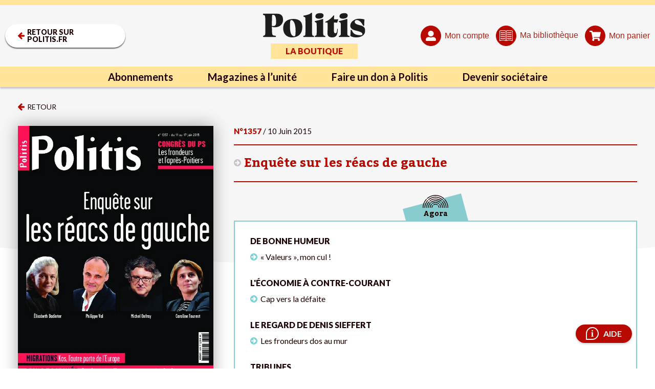

--- FILE ---
content_type: text/html; charset=UTF-8
request_url: https://www.politis.fr/editions/1357-enquete-sur-les-reacs-de-gauche-31506/
body_size: 34902
content:
<!DOCTYPE html>

<html lang="fr-FR">

<head>
	<meta charset="UTF-8">
	<meta name="viewport" content="width=device-width, initial-scale=1, maximum-scale=5" />

	<link rel="apple-touch-icon" sizes="180x180" href="/apple-touch-icon.png">
	<link rel="icon" type="image/png" sizes="32x32" href="/favicon-32x32.png">
	<link rel="icon" type="image/png" sizes="16x16" href="/favicon-16x16.png">
	<link rel="manifest" href="/site.webmanifest">
	<link rel="mask-icon" href="/safari-pinned-tab.svg" color="#5bbad5">
	<meta name="msapplication-TileColor" content="#da532c">
	<meta name="theme-color" content="#ffffff">

	<meta name='robots' content='index, follow, max-image-preview:large, max-snippet:-1, max-video-preview:-1' />

	<!-- This site is optimized with the Yoast SEO Premium plugin v26.2 (Yoast SEO v26.2) - https://yoast.com/wordpress/plugins/seo/ -->
	<title>Enquête sur les réacs de gauche</title>
	<meta name="description" content="Politis, Édition: Enquête sur les réacs de gauche - Journal d&#039;information hebdomadaire bi-media, indépendant et engagé" />
	<link rel="canonical" href="https://www.politis.fr/editions/1357-enquete-sur-les-reacs-de-gauche-31506/" />
	<meta property="og:locale" content="fr_FR" />
	<meta property="og:type" content="article" />
	<meta property="og:title" content="Enquête sur les réacs de gauche" />
	<meta property="og:description" content="Politis, Édition: Enquête sur les réacs de gauche - Journal d&#039;information hebdomadaire bi-media, indépendant et engagé" />
	<meta property="og:url" content="https://www.politis.fr/editions/1357-enquete-sur-les-reacs-de-gauche-31506/" />
	<meta property="og:site_name" content="POLITIS" />
	<meta property="article:publisher" content="https://fr-fr.facebook.com/Politismag/" />
	<meta property="article:modified_time" content="2022-09-21T09:38:31+00:00" />
	<meta property="og:image" content="https://www.politis.fr/wp-content/uploads/2015/06/politis-1357.jpg" />
	<meta name="twitter:card" content="summary_large_image" />
	<meta name="twitter:title" content="Enquête sur les réacs de gauche" />
	<meta name="twitter:description" content="Politis, Édition: Enquête sur les réacs de gauche - Journal d&#039;information hebdomadaire bi-media, indépendant et engagé" />
	<meta name="twitter:image" content="https://www.politis.fr/wp-content/uploads/2015/06/politis-1357.jpg" />
	<meta name="twitter:site" content="@Politis_fr" />
	<script type="application/ld+json" class="yoast-schema-graph">{"@context":"https://schema.org","@graph":[{"@type":"WebPage","@id":"https://www.politis.fr/editions/1357-enquete-sur-les-reacs-de-gauche-31506/","url":"https://www.politis.fr/editions/1357-enquete-sur-les-reacs-de-gauche-31506/","name":"Enquête sur les réacs de gauche","isPartOf":{"@id":"https://www.politis.fr/#website"},"primaryImageOfPage":{"@id":"https://www.politis.fr/editions/1357-enquete-sur-les-reacs-de-gauche-31506/#primaryimage"},"image":{"@id":"https://www.politis.fr/editions/1357-enquete-sur-les-reacs-de-gauche-31506/#primaryimage"},"thumbnailUrl":"https://www.politis.fr/wp-content/uploads/2015/06/politis-1357.jpg","datePublished":"2015-06-10T06:30:00+00:00","dateModified":"2022-09-21T09:38:31+00:00","description":"Politis, Édition: Enquête sur les réacs de gauche - Journal d'information hebdomadaire bi-media, indépendant et engagé","breadcrumb":{"@id":"https://www.politis.fr/editions/1357-enquete-sur-les-reacs-de-gauche-31506/#breadcrumb"},"inLanguage":"fr-FR","potentialAction":[{"@type":"ReadAction","target":["https://www.politis.fr/editions/1357-enquete-sur-les-reacs-de-gauche-31506/"]}]},{"@type":"ImageObject","inLanguage":"fr-FR","@id":"https://www.politis.fr/editions/1357-enquete-sur-les-reacs-de-gauche-31506/#primaryimage","url":"https://www.politis.fr/wp-content/uploads/2015/06/politis-1357.jpg","contentUrl":"https://www.politis.fr/wp-content/uploads/2015/06/politis-1357.jpg","width":652,"height":850},{"@type":"BreadcrumbList","@id":"https://www.politis.fr/editions/1357-enquete-sur-les-reacs-de-gauche-31506/#breadcrumb","itemListElement":[{"@type":"ListItem","position":1,"name":"Accueil","item":"https://www.politis.fr/"},{"@type":"ListItem","position":2,"name":"Magazines","item":"https://www.politis.fr/editions/"},{"@type":"ListItem","position":3,"name":"Enquête sur les réacs de gauche"}]},{"@type":"WebSite","@id":"https://www.politis.fr/#website","url":"https://www.politis.fr/","name":"POLITIS","description":"Un journal pour défricher les idées, nourrir les combats","publisher":{"@id":"https://www.politis.fr/#organization"},"potentialAction":[{"@type":"SearchAction","target":{"@type":"EntryPoint","urlTemplate":"https://www.politis.fr/?s={search_term_string}"},"query-input":{"@type":"PropertyValueSpecification","valueRequired":true,"valueName":"search_term_string"}}],"inLanguage":"fr-FR"},{"@type":"Organization","@id":"https://www.politis.fr/#organization","name":"POLITIS","url":"https://www.politis.fr/","logo":{"@type":"ImageObject","inLanguage":"fr-FR","@id":"https://www.politis.fr/#/schema/logo/image/","url":"https://www.politis.fr/wp-content/uploads/2022/10/logo-politis-n.svg","contentUrl":"https://www.politis.fr/wp-content/uploads/2022/10/logo-politis-n.svg","width":1,"height":1,"caption":"POLITIS"},"image":{"@id":"https://www.politis.fr/#/schema/logo/image/"},"sameAs":["https://fr-fr.facebook.com/Politismag/","https://x.com/Politis_fr","https://www.youtube.com/user/Politisvideos","https://www.instagram.com/politis_hebdo/"]}]}</script>
	<!-- / Yoast SEO Premium plugin. -->


<link rel='dns-prefetch' href='//lapresselibre.info' />
<style id='wp-img-auto-sizes-contain-inline-css' type='text/css'>
img:is([sizes=auto i],[sizes^="auto," i]){contain-intrinsic-size:3000px 1500px}
/*# sourceURL=wp-img-auto-sizes-contain-inline-css */
</style>
<link rel='stylesheet' id='dashicons-css' href='https://www.politis.fr/wp-includes/css/dashicons.min.css?ver=6.9' type='text/css' media='all' />
<link rel='stylesheet' id='post-views-counter-frontend-css' href='https://www.politis.fr/wp-content/plugins/post-views-counter/css/frontend.min.css?ver=1.5.6' type='text/css' media='all' />
<style id='classic-theme-styles-inline-css' type='text/css'>
/*! This file is auto-generated */
.wp-block-button__link{color:#fff;background-color:#32373c;border-radius:9999px;box-shadow:none;text-decoration:none;padding:calc(.667em + 2px) calc(1.333em + 2px);font-size:1.125em}.wp-block-file__button{background:#32373c;color:#fff;text-decoration:none}
/*# sourceURL=/wp-includes/css/classic-themes.min.css */
</style>
<link rel='stylesheet' id='lightgallery-css' href='https://www.politis.fr/wp-content/themes/politis/public/css/lightgallery.css?ver=1.0.0' type='text/css' media='all' />
<link rel='stylesheet' id='owl-css' href='https://www.politis.fr/wp-content/themes/politis/public/css/owl.carousel.css?ver=1.0.0' type='text/css' media='all' />
<link rel='stylesheet' id='style-css' href='https://www.politis.fr/wp-content/themes/politis/style.css?ver=4.1.4' type='text/css' media='all' />
<link rel='stylesheet' id='borlabs-cookie-css' href='https://www.politis.fr/wp-content/cache/borlabs-cookie/borlabs-cookie_1_fr.css?ver=2.3.4-102' type='text/css' media='all' />
<script type="text/javascript" src="https://www.politis.fr/wp-content/themes/politis/public/js/jquery.min.js?ver=4.1.4" id="jquery-js"></script>
<script type="text/javascript" src="https://lapresselibre.info/web-component.iife.js?ver=1.0.0" id="lpl-web-component-js"></script>
<script type="text/javascript" id="sib-front-js-js-extra">
/* <![CDATA[ */
var sibErrMsg = {"invalidMail":"Veuillez entrer une adresse e-mail valide.","requiredField":"Veuillez compl\u00e9ter les champs obligatoires.","invalidDateFormat":"Veuillez entrer une date valide.","invalidSMSFormat":"Veuillez entrer une num\u00e9ro de t\u00e9l\u00e9phone valide."};
var ajax_sib_front_object = {"ajax_url":"https://www.politis.fr/wp-admin/admin-ajax.php","ajax_nonce":"96b202dd50","flag_url":"https://www.politis.fr/wp-content/plugins/mailin/img/flags/"};
//# sourceURL=sib-front-js-js-extra
/* ]]> */
</script>
<script type="text/javascript" src="https://www.politis.fr/wp-content/plugins/mailin/js/mailin-front.js?ver=1757930227" id="sib-front-js-js"></script>
<script type="text/javascript" src="https://cdn.brevo.com/js/sdk-loader.js" async></script>
<script type="text/javascript">
  window.Brevo = window.Brevo || [];
  window.Brevo.push(['init', {"client_key":"gc1iywl3f17msulb7ur4krpc","email_id":null,"push":{"customDomain":"https:\/\/www.politis.fr\/wp-content\/plugins\/mailin\/"},"service_worker_url":"sw.js?key=${key}","frame_url":"brevo-frame.html"}]);
</script>	
			<!-- Google tag (gtag.js) -->
		<script async src=https://www.googletagmanager.com/gtag/js?id=G-253JK843Y8></script> 
		<script> window.dataLayer = window.dataLayer || []; function gtag(){dataLayer.push(arguments);} gtag('js', new Date()); gtag('config', 'G-253JK843Y8'); </script>
	
		<!-- Facebook Pixel Code -->
	<script>
		!function(f,b,e,v,n,t,s)
		{if(f.fbq)return;n=f.fbq=function(){n.callMethod?
		n.callMethod.apply(n,arguments):n.queue.push(arguments)};
		if(!f._fbq)f._fbq=n;n.push=n;n.loaded=!0;n.version='2.0';
		n.queue=[];t=b.createElement(e);t.async=!0;
		t.src=v;s=b.getElementsByTagName(e)[0];
		s.parentNode.insertBefore(t,s)}(window,document,'script',
		'https://connect.facebook.net/en_US/fbevents.js');
		fbq('init', '867173284626649'); 
		fbq('track', 'PageView');
	</script>
	<noscript>
		<img height="1" width="1" src="https://www.facebook.com/tr?id=867173284626649&ev=PageView &noscript=1"/>
	</noscript>
	<!-- End Facebook Pixel Code -->
			
		<!-- Google Tag Manager -->
	<script>(function(w,d,s,l,i){w[l]=w[l]||[];w[l].push({'gtm.start':
	new Date().getTime(),event:'gtm.js'});var f=d.getElementsByTagName(s)[0],
	j=d.createElement(s),dl=l!='dataLayer'?'&l='+l:'';j.async=true;j.src=
	'https://www.googletagmanager.com/gtm.js?id='+i+dl;f.parentNode.insertBefore(j,f);
	})(window,document,'script','dataLayer','GTM-K2XZ2XB');</script>
	<!-- End Google Tag Manager -->
	<style id='global-styles-inline-css' type='text/css'>
:root{--wp--preset--aspect-ratio--square: 1;--wp--preset--aspect-ratio--4-3: 4/3;--wp--preset--aspect-ratio--3-4: 3/4;--wp--preset--aspect-ratio--3-2: 3/2;--wp--preset--aspect-ratio--2-3: 2/3;--wp--preset--aspect-ratio--16-9: 16/9;--wp--preset--aspect-ratio--9-16: 9/16;--wp--preset--color--black: #000000;--wp--preset--color--cyan-bluish-gray: #abb8c3;--wp--preset--color--white: #ffffff;--wp--preset--color--pale-pink: #f78da7;--wp--preset--color--vivid-red: #cf2e2e;--wp--preset--color--luminous-vivid-orange: #ff6900;--wp--preset--color--luminous-vivid-amber: #fcb900;--wp--preset--color--light-green-cyan: #7bdcb5;--wp--preset--color--vivid-green-cyan: #00d084;--wp--preset--color--pale-cyan-blue: #8ed1fc;--wp--preset--color--vivid-cyan-blue: #0693e3;--wp--preset--color--vivid-purple: #9b51e0;--wp--preset--gradient--vivid-cyan-blue-to-vivid-purple: linear-gradient(135deg,rgb(6,147,227) 0%,rgb(155,81,224) 100%);--wp--preset--gradient--light-green-cyan-to-vivid-green-cyan: linear-gradient(135deg,rgb(122,220,180) 0%,rgb(0,208,130) 100%);--wp--preset--gradient--luminous-vivid-amber-to-luminous-vivid-orange: linear-gradient(135deg,rgb(252,185,0) 0%,rgb(255,105,0) 100%);--wp--preset--gradient--luminous-vivid-orange-to-vivid-red: linear-gradient(135deg,rgb(255,105,0) 0%,rgb(207,46,46) 100%);--wp--preset--gradient--very-light-gray-to-cyan-bluish-gray: linear-gradient(135deg,rgb(238,238,238) 0%,rgb(169,184,195) 100%);--wp--preset--gradient--cool-to-warm-spectrum: linear-gradient(135deg,rgb(74,234,220) 0%,rgb(151,120,209) 20%,rgb(207,42,186) 40%,rgb(238,44,130) 60%,rgb(251,105,98) 80%,rgb(254,248,76) 100%);--wp--preset--gradient--blush-light-purple: linear-gradient(135deg,rgb(255,206,236) 0%,rgb(152,150,240) 100%);--wp--preset--gradient--blush-bordeaux: linear-gradient(135deg,rgb(254,205,165) 0%,rgb(254,45,45) 50%,rgb(107,0,62) 100%);--wp--preset--gradient--luminous-dusk: linear-gradient(135deg,rgb(255,203,112) 0%,rgb(199,81,192) 50%,rgb(65,88,208) 100%);--wp--preset--gradient--pale-ocean: linear-gradient(135deg,rgb(255,245,203) 0%,rgb(182,227,212) 50%,rgb(51,167,181) 100%);--wp--preset--gradient--electric-grass: linear-gradient(135deg,rgb(202,248,128) 0%,rgb(113,206,126) 100%);--wp--preset--gradient--midnight: linear-gradient(135deg,rgb(2,3,129) 0%,rgb(40,116,252) 100%);--wp--preset--font-size--small: 13px;--wp--preset--font-size--medium: 20px;--wp--preset--font-size--large: 36px;--wp--preset--font-size--x-large: 42px;--wp--preset--spacing--20: 0.44rem;--wp--preset--spacing--30: 0.67rem;--wp--preset--spacing--40: 1rem;--wp--preset--spacing--50: 1.5rem;--wp--preset--spacing--60: 2.25rem;--wp--preset--spacing--70: 3.38rem;--wp--preset--spacing--80: 5.06rem;--wp--preset--shadow--natural: 6px 6px 9px rgba(0, 0, 0, 0.2);--wp--preset--shadow--deep: 12px 12px 50px rgba(0, 0, 0, 0.4);--wp--preset--shadow--sharp: 6px 6px 0px rgba(0, 0, 0, 0.2);--wp--preset--shadow--outlined: 6px 6px 0px -3px rgb(255, 255, 255), 6px 6px rgb(0, 0, 0);--wp--preset--shadow--crisp: 6px 6px 0px rgb(0, 0, 0);}:where(.is-layout-flex){gap: 0.5em;}:where(.is-layout-grid){gap: 0.5em;}body .is-layout-flex{display: flex;}.is-layout-flex{flex-wrap: wrap;align-items: center;}.is-layout-flex > :is(*, div){margin: 0;}body .is-layout-grid{display: grid;}.is-layout-grid > :is(*, div){margin: 0;}:where(.wp-block-columns.is-layout-flex){gap: 2em;}:where(.wp-block-columns.is-layout-grid){gap: 2em;}:where(.wp-block-post-template.is-layout-flex){gap: 1.25em;}:where(.wp-block-post-template.is-layout-grid){gap: 1.25em;}.has-black-color{color: var(--wp--preset--color--black) !important;}.has-cyan-bluish-gray-color{color: var(--wp--preset--color--cyan-bluish-gray) !important;}.has-white-color{color: var(--wp--preset--color--white) !important;}.has-pale-pink-color{color: var(--wp--preset--color--pale-pink) !important;}.has-vivid-red-color{color: var(--wp--preset--color--vivid-red) !important;}.has-luminous-vivid-orange-color{color: var(--wp--preset--color--luminous-vivid-orange) !important;}.has-luminous-vivid-amber-color{color: var(--wp--preset--color--luminous-vivid-amber) !important;}.has-light-green-cyan-color{color: var(--wp--preset--color--light-green-cyan) !important;}.has-vivid-green-cyan-color{color: var(--wp--preset--color--vivid-green-cyan) !important;}.has-pale-cyan-blue-color{color: var(--wp--preset--color--pale-cyan-blue) !important;}.has-vivid-cyan-blue-color{color: var(--wp--preset--color--vivid-cyan-blue) !important;}.has-vivid-purple-color{color: var(--wp--preset--color--vivid-purple) !important;}.has-black-background-color{background-color: var(--wp--preset--color--black) !important;}.has-cyan-bluish-gray-background-color{background-color: var(--wp--preset--color--cyan-bluish-gray) !important;}.has-white-background-color{background-color: var(--wp--preset--color--white) !important;}.has-pale-pink-background-color{background-color: var(--wp--preset--color--pale-pink) !important;}.has-vivid-red-background-color{background-color: var(--wp--preset--color--vivid-red) !important;}.has-luminous-vivid-orange-background-color{background-color: var(--wp--preset--color--luminous-vivid-orange) !important;}.has-luminous-vivid-amber-background-color{background-color: var(--wp--preset--color--luminous-vivid-amber) !important;}.has-light-green-cyan-background-color{background-color: var(--wp--preset--color--light-green-cyan) !important;}.has-vivid-green-cyan-background-color{background-color: var(--wp--preset--color--vivid-green-cyan) !important;}.has-pale-cyan-blue-background-color{background-color: var(--wp--preset--color--pale-cyan-blue) !important;}.has-vivid-cyan-blue-background-color{background-color: var(--wp--preset--color--vivid-cyan-blue) !important;}.has-vivid-purple-background-color{background-color: var(--wp--preset--color--vivid-purple) !important;}.has-black-border-color{border-color: var(--wp--preset--color--black) !important;}.has-cyan-bluish-gray-border-color{border-color: var(--wp--preset--color--cyan-bluish-gray) !important;}.has-white-border-color{border-color: var(--wp--preset--color--white) !important;}.has-pale-pink-border-color{border-color: var(--wp--preset--color--pale-pink) !important;}.has-vivid-red-border-color{border-color: var(--wp--preset--color--vivid-red) !important;}.has-luminous-vivid-orange-border-color{border-color: var(--wp--preset--color--luminous-vivid-orange) !important;}.has-luminous-vivid-amber-border-color{border-color: var(--wp--preset--color--luminous-vivid-amber) !important;}.has-light-green-cyan-border-color{border-color: var(--wp--preset--color--light-green-cyan) !important;}.has-vivid-green-cyan-border-color{border-color: var(--wp--preset--color--vivid-green-cyan) !important;}.has-pale-cyan-blue-border-color{border-color: var(--wp--preset--color--pale-cyan-blue) !important;}.has-vivid-cyan-blue-border-color{border-color: var(--wp--preset--color--vivid-cyan-blue) !important;}.has-vivid-purple-border-color{border-color: var(--wp--preset--color--vivid-purple) !important;}.has-vivid-cyan-blue-to-vivid-purple-gradient-background{background: var(--wp--preset--gradient--vivid-cyan-blue-to-vivid-purple) !important;}.has-light-green-cyan-to-vivid-green-cyan-gradient-background{background: var(--wp--preset--gradient--light-green-cyan-to-vivid-green-cyan) !important;}.has-luminous-vivid-amber-to-luminous-vivid-orange-gradient-background{background: var(--wp--preset--gradient--luminous-vivid-amber-to-luminous-vivid-orange) !important;}.has-luminous-vivid-orange-to-vivid-red-gradient-background{background: var(--wp--preset--gradient--luminous-vivid-orange-to-vivid-red) !important;}.has-very-light-gray-to-cyan-bluish-gray-gradient-background{background: var(--wp--preset--gradient--very-light-gray-to-cyan-bluish-gray) !important;}.has-cool-to-warm-spectrum-gradient-background{background: var(--wp--preset--gradient--cool-to-warm-spectrum) !important;}.has-blush-light-purple-gradient-background{background: var(--wp--preset--gradient--blush-light-purple) !important;}.has-blush-bordeaux-gradient-background{background: var(--wp--preset--gradient--blush-bordeaux) !important;}.has-luminous-dusk-gradient-background{background: var(--wp--preset--gradient--luminous-dusk) !important;}.has-pale-ocean-gradient-background{background: var(--wp--preset--gradient--pale-ocean) !important;}.has-electric-grass-gradient-background{background: var(--wp--preset--gradient--electric-grass) !important;}.has-midnight-gradient-background{background: var(--wp--preset--gradient--midnight) !important;}.has-small-font-size{font-size: var(--wp--preset--font-size--small) !important;}.has-medium-font-size{font-size: var(--wp--preset--font-size--medium) !important;}.has-large-font-size{font-size: var(--wp--preset--font-size--large) !important;}.has-x-large-font-size{font-size: var(--wp--preset--font-size--x-large) !important;}
/*# sourceURL=global-styles-inline-css */
</style>
</head>

<body class="wp-singular editions-template-default single single-editions postid-1876 wp-theme-politis">

			<!-- Google Tag Manager (noscript) -->
		<noscript><iframe src="https://www.googletagmanager.com/ns.html?id=GTM-K2XZ2XB" height="0" width="0" style="display:none;visibility:hidden"></iframe></noscript>
		<!-- End Google Tag Manager (noscript) -->
	
		<!-- Google tag Inscription NL -->
		<script> 
			function gtag_report_conversion(url) { var callback = function () { if (typeof(url) != 'undefined') { window.location = url; } }; 
			gtag('event', 'conversion', { 'send_to': 'AW-10862823695/LwQ2CM2o7oIYEI-S5rso', 'event_callback': callback }); return false; } 
		</script>
		
		
			
		
	<div id="wrapall"  data-retour="" >
				<header>
			<div class="header-top d-flex">

				<div class="header-left">
					<a href="https://www.politis.fr" class="btn retour" title="Retour sur politis.fr">
						<svg xmlns="http://www.w3.org/2000/svg" xmlns:xlink="http://www.w3.org/1999/xlink" width="13.143" height="13.911" viewBox="0 0 13.143 13.911" fill="#b70900">
							<g id="" data-name="Groupe_15" transform="translate(0 0)">
								<g id="" data-name="Groupe_14" >
								<path id="" data-name="Trace_6" d="M13.143,6.384A1.07,1.07,0,0,0,12.1,5.241H5.813L8.429,2.625A1.143,1.143,0,0,0,8.429,1L7.759.339A1.136,1.136,0,0,0,6.956,0a1.158,1.158,0,0,0-.813.339L.33,6.143A1.188,1.188,0,0,0,0,6.955a1.15,1.15,0,0,0,.33.8L6.143,13.58a1.185,1.185,0,0,0,.813.331,1.146,1.146,0,0,0,.8-.331l.67-.678a1.122,1.122,0,0,0,0-1.607L5.813,8.67H12.1a1.07,1.07,0,0,0,1.045-1.143Z" fill="#b70900"/>
								</g>
							</g>
						</svg>
						<span>Retour sur politis.fr</span>
					</a>
				</div>

				<div class="header-center">
											<a class="logo" href="https://www.politis.fr/boutique/" title="Politis Boutique abonnement">
							<img src="https://www.politis.fr/wp-content/uploads/2022/10/logo-politis-n.svg" alt="Politis Boutique Abonnement"/>
							<div class="entete">La boutique</div>
						</a>
									</div>

				<div class="header-right">
											<button type="button" class="mon_compte get_connexion" title="Mon compte" data-redirection="https://www.politis.fr/editions/1357-enquete-sur-les-reacs-de-gauche-31506/">
							<span class="svg"> 
								<svg id="" data-name="Groupe_9" xmlns="http://www.w3.org/2000/svg" xmlns:xlink="http://www.w3.org/1999/xlink" width="20" height="20" viewBox="0 0 20 20" fill="#fff">
									<g id="" data-name="Groupe_8">
										<path id="" data-name="Trace_4" d="M10,11.25A5.625,5.625,0,1,0,4.375,5.625,5.626,5.626,0,0,0,10,11.25m5,1.25H12.812A6.179,6.179,0,0,1,10,13.125,6.35,6.35,0,0,1,7.148,12.5H5a5.01,5.01,0,0,0-5,5v.625A1.851,1.851,0,0,0,1.875,20h16.25A1.875,1.875,0,0,0,20,18.125V17.5a5.036,5.036,0,0,0-5-5" fill="#fff"/>
									</g>
								</svg>
							</span>
							<span class="text">Mon compte</span>
					
						</button>
					
										<button type="button" id="header_bibliotheque" class="get_connexion" title="Ma bibliothèque">
						<span class="svg"> 
							<svg id="Groupe_490" data-name="Groupe 490" xmlns="http://www.w3.org/2000/svg" xmlns:xlink="http://www.w3.org/1999/xlink" width="26.951" height="20.926" viewBox="0 0 26.951 20.926">
								<g id="Groupe_486" data-name="Groupe 486" clip-path="url(#clip-path)">
									<g id="Tracé_205" data-name="Tracé 205" transform="translate(0 0)" fill="#fff">
									<path d="M 0.524834930896759 20.77600860595703 C 0.4539215564727783 20.77600860595703 0.3877292573451996 20.75541877746582 0.3228960037231445 20.71312713623047 C 0.2375209778547287 20.6233959197998 0.1500049084424973 20.48593139648438 0.1500049084424973 20.35698890686035 L 0.1500049084424973 1.651168823242188 C 0.1500049084424973 1.476478815078735 0.2745549082756042 1.306108832359314 0.4335649013519287 1.263298869132996 L 0.4390248954296112 1.261828780174255 L 0.4443649053573608 1.259958863258362 C 2.538244962692261 0.5232087969779968 4.737734794616699 0.1496388167142868 6.981754779815674 0.1496388167142868 C 9.163834571838379 0.1496388167142868 11.3319149017334 0.5029988288879395 13.42574501037598 1.199888825416565 L 13.47311496734619 1.215658783912659 L 13.52048492431641 1.199888825416565 C 15.61432456970215 0.5029988288879395 17.78239440917969 0.1496388167142868 19.96448516845703 0.1496388167142868 C 22.20850563049316 0.1496388167142868 24.40800476074219 0.5232087969779968 26.50188446044922 1.259958863258362 L 26.50871467590332 1.262358784675598 L 26.51574516296387 1.264088869094849 C 26.66952514648438 1.302038788795471 26.79753494262695 1.479278802871704 26.80108451843262 1.659198760986328 L 26.80105400085449 20.30118942260742 C 26.80105400085449 20.45432662963867 26.74931335449219 20.56967163085938 26.64724349975586 20.64418411254883 L 26.64287567138672 20.64638900756836 C 26.55209541320801 20.69225883483887 26.45821571350098 20.73969841003418 26.38806533813477 20.73969841003418 L 26.24486923217773 20.73969841003418 C 24.19852256774902 20.03275489807129 22.06829261779785 19.67427825927734 19.91315460205078 19.67427825927734 C 17.7579288482666 19.67427825927734 15.64109039306641 20.03270149230957 13.62081336975098 20.73969841003418 L 13.47793483734131 20.73969841003418 L 13.42019462585449 20.73969841003418 L 13.36244487762451 20.73969841003418 L 13.32991886138916 20.73969841003418 C 11.28357315063477 20.03275489807129 9.153353691101074 19.67427825927734 6.998204708099365 19.67427825927734 C 4.834394931793213 19.67427825927734 2.709204912185669 20.03558921813965 0.6816549301147461 20.74818801879883 C 0.6259549260139465 20.7666187286377 0.5738248825073242 20.77600860595703 0.524834930896759 20.77600860595703 Z M 7.015645027160645 18.84796905517578 C 9.020634651184082 18.84796905517578 10.98881530761719 19.1444091796875 12.8655252456665 19.72903823852539 L 13.06013488769531 19.78966903686523 L 13.06013488769531 19.58582878112793 L 13.06013488769531 2.122998714447021 L 13.06013488769531 2.014098882675171 L 12.95659446716309 1.980378866195679 C 11.04259490966797 1.356888771057129 9.043774604797363 1.040748834609985 7.015645027160645 1.040748834609985 C 4.987514972686768 1.040748834609985 2.988694906234741 1.356888771057129 1.074694871902466 1.980378866195679 L 0.9711549282073975 2.014098882675171 L 0.9711549282073975 2.122998714447021 L 0.9711549282073975 19.58582878112793 L 0.9711549282073975 19.78951835632324 L 1.165664911270142 19.72906875610352 C 3.047184944152832 19.14441871643066 5.01540470123291 18.84796905517578 7.015645027160645 18.84796905517578 Z M 19.93059539794922 18.78708839416504 C 21.93083572387695 18.78708839416504 23.89905548095703 19.08353805541992 25.78057479858398 19.66818809509277 L 25.97508430480957 19.72863960266113 L 25.97508430480957 19.52494812011719 L 25.97508430480957 2.122998714447021 L 25.97508430480957 2.014098882675171 L 25.87154579162598 1.980378866195679 C 23.95754432678223 1.356888771057129 21.95872497558594 1.040748834609985 19.93059539794922 1.040748834609985 C 17.9024658203125 1.040748834609985 15.90364456176758 1.356888771057129 13.98964500427246 1.980378866195679 L 13.88610458374023 2.014098882675171 L 13.88610458374023 2.122998714447021 L 13.88610458374023 19.52494812011719 L 13.88610458374023 19.72863960266113 L 14.08061504364014 19.66818809509277 C 15.96213531494141 19.08353805541992 17.93035507202148 18.78708839416504 19.93059539794922 18.78708839416504 Z" stroke="none"/>
									<path d="M 6.981735229492188 0.2996387481689453 C 4.754714965820312 0.2996387481689453 2.571975708007812 0.6703395843505859 0.4941349029541016 1.401439666748047 L 0.472564697265625 1.40812873840332 C 0.3806343078613281 1.432878494262695 0.2999954223632812 1.546449661254883 0.2999954223632812 1.651168823242188 L 0.2999954223632812 20.35698890686035 C 0.2999954223632812 20.42166900634766 0.3480625152587891 20.51704788208008 0.419189453125 20.59635543823242 C 0.4844989776611328 20.63417434692383 0.545135498046875 20.63496017456055 0.6347389221191406 20.60568046569824 C 2.677406311035156 19.88815689086914 4.818479537963867 19.52427864074707 6.998205184936523 19.52427864074707 C 9.161674499511719 19.52427864074707 11.30024528503418 19.88274955749512 13.35507297515869 20.58969879150391 L 13.59536743164062 20.58969879150391 C 15.624267578125 19.88275146484375 17.74966812133789 19.52427864074707 19.91315460205078 19.52427864074707 C 22.07661437988281 19.52427864074707 24.21518516540527 19.88274955749512 26.27001190185547 20.58969879150391 L 26.38806533813477 20.58969879150391 C 26.4211254119873 20.58969879150391 26.5107364654541 20.54507064819336 26.56837844848633 20.51596832275391 C 26.59992408752441 20.49114990234375 26.65104484558105 20.4357795715332 26.65104484558105 20.30117797851562 L 26.65104484558105 1.659746170043945 C 26.64774131774902 1.547967910766602 26.56819915771484 1.431522369384766 26.47979545593262 1.409708023071289 L 26.45210456848145 1.401439666748047 C 24.3744945526123 0.6704196929931641 22.19174575805664 0.2997188568115234 19.96375465393066 0.2996387481689453 C 17.79828453063965 0.2996387481689453 15.64639472961426 0.6504096984863281 13.56785488128662 1.342218399047852 L 13.47311496734619 1.373748779296875 L 13.37837505340576 1.342218399047852 C 11.29983520507812 0.6504096984863281 9.147695541381836 0.2996387481689453 6.981735229492188 0.2996387481689453 M 13.21013450622559 19.99350929260254 L 12.82090473175049 19.87224960327148 C 10.958664894104 19.29211807250977 9.005485534667969 18.99796867370605 7.015644073486328 18.99796867370605 C 5.030515670776367 18.99796867370605 3.077274322509766 19.29213905334473 1.210174560546875 19.87231826782227 L 0.8211555480957031 19.99319839477539 L 0.8211555480957031 1.905208587646484 L 1.028234481811523 1.837749481201172 C 2.957265853881836 1.209369659423828 4.971714019775391 0.8907489776611328 7.015644073486328 0.8907489776611328 C 9.059574127197266 0.8907489776611328 11.07402515411377 1.209369659423828 13.00305461883545 1.837749481201172 L 13.21013450622559 1.905208587646484 L 13.21013450622559 19.99350929260254 M 26.12508392333984 19.93231964111328 L 25.73606491088867 19.81143951416016 C 23.86896514892578 19.23125839233398 21.91572570800781 18.93708801269531 19.93059539794922 18.93708801269531 C 17.94546508789062 18.93708801269531 15.99222469329834 19.23125839233398 14.12512493133545 19.81143951416016 L 13.73610496520996 19.93231964111328 L 13.73610496520996 1.905208587646484 L 13.9431848526001 1.837749481201172 C 15.87221527099609 1.209369659423828 17.88666534423828 0.8907489776611328 19.93059539794922 0.8907489776611328 C 21.97452545166016 0.8907489776611328 23.98897552490234 1.209369659423828 25.91800498962402 1.837749481201172 L 26.12508392333984 1.905208587646484 L 26.12508392333984 19.93231964111328 M 6.98173713684082 -0.0003604888916015625 C 9.168510437011719 -0.0003604888916015625 11.36147308349609 0.3547458648681641 13.47311496734619 1.05756950378418 C 17.74121475219727 -0.3629932403564453 22.34131622314453 -0.3629913330078125 26.55167579650879 1.118448257446289 C 26.77782440185547 1.174259185791016 26.94623565673828 1.412708282470703 26.9510440826416 1.656238555908203 L 26.9510440826416 20.30117797851562 C 26.9510440826416 20.478759765625 26.89331436157227 20.65632820129395 26.72489547729492 20.77300834655762 C 26.61422538757324 20.82881927490234 26.49874496459961 20.88969802856445 26.38806533813477 20.88969802856445 L 26.21965408325195 20.88969802856445 C 22.12478446960449 19.46913909912109 17.68828392028809 19.46913909912109 13.6463451385498 20.88969802856445 L 13.3047046661377 20.88969802856445 C 9.209842681884766 19.46913909912109 4.773332595825195 19.46913909912109 0.7313957214355469 20.88969802856445 C 0.5629825592041016 20.94550895690918 0.3945636749267578 20.94550895690918 0.2261543273925781 20.82881927490234 C 0.1106758117675781 20.71212959289551 -5.7220458984375e-06 20.53455924987793 -5.7220458984375e-06 20.35698890686035 L -5.7220458984375e-06 1.651168823242188 C -5.7220458984375e-06 1.412708282470703 0.1684150695800781 1.179338455200195 0.3945655822753906 1.118448257446289 C 2.521841049194336 0.3699531555175781 4.748561859130859 -0.0003604888916015625 6.98173713684082 -0.0003604888916015625 Z M 12.91013526916504 19.58582878112793 L 12.91013526916504 2.12299919128418 C 9.094356536865234 0.8799991607666016 4.936935424804688 0.8799991607666016 1.12115478515625 2.12299919128418 L 1.12115478515625 19.58582878112793 C 3.031454086303711 18.99222946166992 4.994674682617188 18.69796943664551 7.015644073486328 18.69796943664551 C 9.036615371704102 18.69796943664551 11.00465488433838 18.99222946166992 12.91013526916504 19.58582878112793 Z M 25.8250846862793 19.52494812011719 L 25.8250846862793 2.12299919128418 C 22.00930404663086 0.8799991607666016 17.85188293457031 0.8799991607666016 14.03610515594482 2.12299919128418 L 14.03610515594482 19.52494812011719 C 15.94640445709229 18.93134880065918 17.90962600708008 18.63708877563477 19.93059539794922 18.63708877563477 C 21.95156478881836 18.63708877563477 23.91478538513184 18.93134880065918 25.8250846862793 19.52494812011719 Z" stroke="none" fill="#fff"/>
									</g>
									<path id="Tracé_206" data-name="Tracé 206" d="M55.227,227.885a18.025,18.025,0,0,0-8.7,0,.57.57,0,0,0-.395.71.536.536,0,0,0,.674.416,17.255,17.255,0,0,1,8.142,0h.111a.558.558,0,0,0,.563-.472.479.479,0,0,0-.395-.654" transform="translate(-43.885 -215.817)" fill="#fff" stroke="#fff" stroke-width="0.3"/>
									<path id="Tracé_207" data-name="Tracé 207" d="M55.6,153.185a18.026,18.026,0,0,0-8.7,0,.62.62,0,0,0-.395.71.536.536,0,0,0,.674.416,17.255,17.255,0,0,1,8.142,0h.111a.558.558,0,0,0,.563-.472.5.5,0,0,0-.395-.654" transform="translate(-44.261 -144.907)" fill="#fff" stroke="#fff" stroke-width="0.3"/>
									<path id="Tracé_208" data-name="Tracé 208" d="M46.806,79.767a17.255,17.255,0,0,1,8.142,0h.111a.558.558,0,0,0,.563-.472.611.611,0,0,0-.395-.71,18.026,18.026,0,0,0-8.7,0,.57.57,0,0,0-.395.71c.111.355.39.589.674.472" transform="translate(-43.885 -74.092)" fill="#fff" stroke="#fff" stroke-width="0.3"/>
									<path id="Tracé_209" data-name="Tracé 209" d="M55.615,302.677a23.591,23.591,0,0,0-8.647,0,.613.613,0,0,0-.448.71.584.584,0,0,0,.674.472,21.209,21.209,0,0,1,8.195,0H55.5a.558.558,0,0,0,.563-.472.613.613,0,0,0-.447-.71" transform="translate(-44.274 -286.941)" fill="#fff" stroke="#fff" stroke-width="0.3"/>
									<path id="Tracé_210" data-name="Tracé 210" d="M323.527,227.885a18.025,18.025,0,0,0-8.7,0,.57.57,0,0,0-.395.71.536.536,0,0,0,.674.416,17.255,17.255,0,0,1,8.142,0h.111a.558.558,0,0,0,.563-.472.479.479,0,0,0-.395-.654" transform="translate(-299.275 -215.817)" fill="#fff" stroke="#fff" stroke-width="0.3"/>
									<path id="Tracé_211" data-name="Tracé 211" d="M323.527,153.185a18.026,18.026,0,0,0-8.7,0,.57.57,0,0,0-.395.71.536.536,0,0,0,.674.416,17.255,17.255,0,0,1,8.142,0h.111a.558.558,0,0,0,.563-.472.5.5,0,0,0-.395-.654" transform="translate(-299.275 -144.907)" fill="#fff" stroke="#fff" stroke-width="0.3"/>
									<path id="Tracé_212" data-name="Tracé 212" d="M315.927,79.55a.57.57,0,0,0-.395.71.536.536,0,0,0,.674.416,17.255,17.255,0,0,1,8.142,0h.111a.558.558,0,0,0,.563-.472.611.611,0,0,0-.395-.71,18.739,18.739,0,0,0-8.7.056" transform="translate(-300.322 -75.002)" fill="#fff" stroke="#fff" stroke-width="0.3"/>
									<path id="Tracé_213" data-name="Tracé 213" d="M323.915,302.677a23.591,23.591,0,0,0-8.647,0,.613.613,0,0,0-.447.71.584.584,0,0,0,.674.472,21.209,21.209,0,0,1,8.195,0h.111a.558.558,0,0,0,.563-.472.613.613,0,0,0-.448-.71" transform="translate(-299.663 -286.941)" fill="#fff" stroke="#fff" stroke-width="0.3"/>
								</g>
							</svg>
						</span> 
						<span class="text">Ma bibliothèque</span>
					</button>
					
					<button type="button" id="header_panier" title="Mon panier">
						<span class="svg"> 
							<svg id="" data-name="Groupe_13" xmlns="http://www.w3.org/2000/svg" xmlns:xlink="http://www.w3.org/1999/xlink" width="22.48" height="20" viewBox="0 0 22.48 20" fill="#fff">
								<g id="" data-name="Groupe_12">
									<path id="" data-name="Trace_5" d="M20.625,11.8l1.836-8.125A.972.972,0,0,0,21.523,2.5H6.211L5.859.781A1.035,1.035,0,0,0,4.922,0H.938A.926.926,0,0,0,0,.938v.625A.9.9,0,0,0,.938,2.5H3.633L6.406,15.938A2.175,2.175,0,0,0,7.5,20a2.209,2.209,0,0,0,2.187-2.187,2.363,2.363,0,0,0-.664-1.563h8.164a2.326,2.326,0,0,0-.624,1.563A2.184,2.184,0,0,0,18.75,20a2.209,2.209,0,0,0,2.187-2.187,2.163,2.163,0,0,0-1.249-1.954l.195-.937a.947.947,0,0,0-.9-1.172H8.516L8.242,12.5H19.688a.961.961,0,0,0,.937-.7" fill="#fff"/>
								</g>
							</svg>
							<i id="count_produits"></i>
						</span>
						<span class="text">Mon panier</span> 
					</button>
				</div>
			</div>
				<nav id="main-navigation">
					<div class="menu-boutique-menu-principale-container"><ul id="header-nav" class="nav d-flex"><li id="menu-item-102" class="menu-item menu-item-type-post_type menu-item-object-page menu-item-102"><a href="https://www.politis.fr/boutique/">Abonnements</a></li>
<li id="menu-item-103" class="menu-item menu-item-type-post_type menu-item-object-page menu-item-103"><a href="https://www.politis.fr/boutique/magazines-unite/">Magazines à l’unité</a></li>
<li id="menu-item-104" class="menu-item menu-item-type-post_type menu-item-object-page menu-item-104"><a href="https://www.politis.fr/boutique/faire-un-don-a-politis/">Faire un don à Politis</a></li>
<li id="menu-item-315170" class="menu-item menu-item-type-custom menu-item-object-custom menu-item-315170"><a target="_blank" href="https://politis.coophub.fr/register/fr-fr/POL">Devenir sociétaire</a></li>
</ul></div>				</nav>

						</header>
		<div id="primary" class="page content-area single_edition template_editions template_magazines-unite">

	<main id="main" class="site-main" role="main">

        <section class="section_mag_top ">

            <div class="container d-flex">

                    <div class="retour"> 
                        <a class="arriere" href="https://www.politis.fr/boutique/magazines-unite/">
                            <svg xmlns="http://www.w3.org/2000/svg" xmlns:xlink="http://www.w3.org/1999/xlink" width="13.143" height="13.911" viewBox="0 0 13.143 13.911" fill="#b70900">
                                <g id="" data-name="Groupe_15" transform="translate(0 0)">
                                    <g id="" data-name="Groupe_14">
                                    <path id="" data-name="Trace_6" d="M13.143,6.384A1.07,1.07,0,0,0,12.1,5.241H5.813L8.429,2.625A1.143,1.143,0,0,0,8.429,1L7.759.339A1.136,1.136,0,0,0,6.956,0a1.158,1.158,0,0,0-.813.339L.33,6.143A1.188,1.188,0,0,0,0,6.955a1.15,1.15,0,0,0,.33.8L6.143,13.58a1.185,1.185,0,0,0,.813.331,1.146,1.146,0,0,0,.8-.331l.67-.678a1.122,1.122,0,0,0,0-1.607L5.813,8.67H12.1a1.07,1.07,0,0,0,1.045-1.143Z" fill="#b70900"></path>
                                    </g>
                                </g>
                            </svg>
                            <span>Retour</span>
                        </a>
                    </div>

                        <div class="pull-left a-center">
                                                        <div class="img img_mag">
                                <img class="image_left" src="https://www.politis.fr/wp-content/uploads/2015/06/politis-1357.jpg" alt="Enquête sur les réacs de gauche" width="382" height="498"/>
                            </div>
                                                        
                                                        <form action="https://www.politis.fr/editions/1357-enquete-sur-les-reacs-de-gauche-31506/" class="form_edition">
                                <div class="prix_numero d-flex">
                                    
                                                                        <div class="custom-control custom_radio">
                                        <input type="radio" name="type_produit" class="custom-control-input prix_num" value="numerique" id="prix_num_2" data-produit="1876" data-reference="numerique" checked>
                                        <label class="custom-control-label" for="prix_num_2">
                                            <span class="prix">3€<sup>00</sup></span>
                                            <span class="text">Numérique</span>
                                        </label>
                                    </div>
                                                                    </div>

                                <button class="btn ajouter_panier choix_produit" type="submit">J’ACHÈTE CE NUMÉRO</button>
                                
                            </form>
                            
                                                                                                                </div>
                        
                        <div class="liste-prix pull-right">

                            <div class="num-date"><span>N°1357</span> / 10 Juin 2015</div>
                            
                            

	<div class="titre_desc">
								<h1>
				<a href="https://www.politis.fr/dossiers/enquete-sur-les-reacs-de-gauche-180/">Enquête sur les réacs de gauche</a>
			</h1>
							</div>


<div class="descriptif descrptif_agora">
	<h2 class="titre">
		<a href="https://www.politis.fr/rubriques/agora/">
			<svg width="88" height="44" viewBox="0 0 88 44" fill="none" xmlns="http://www.w3.org/2000/svg">
					<g clip-path="url(#clip0_312_7927)">
					<path d="M68.0919 18.0282L69.8152 16.2944C63.0441 9.98113 53.9661 6.11133 43.9999 6.11133C34.3241 6.11133 25.4857 9.75893 18.7823 15.7488L20.5186 17.4746C26.7758 11.9286 35.0009 8.55577 43.9999 8.55577C53.2947 8.55577 61.7637 12.154 68.0919 18.0282Z" fill="#1c0000"></path>
					<path d="M79.4445 43.9996L81.8889 43.9996C81.8889 33.9512 77.9556 24.8051 71.5496 18.0166L69.8261 19.7507C75.7868 26.0952 79.4445 34.6278 79.4445 43.9996Z" fill="#1c0000"></path>
					<path d="M6.111 44.0001L8.55545 44.0001C8.55545 34.3328 12.4475 25.5587 18.7446 19.1579L17.0118 17.4355C10.2749 24.2785 6.111 33.6615 6.111 44.0001Z" fill="#1c0000"></path>
					<path d="M85.5556 43.9998L88 43.9998C88 32.2599 83.378 21.5794 75.8587 13.6816L74.1351 15.4157C81.2091 22.8698 85.5556 32.9365 85.5556 43.9998Z" fill="#1c0000"></path>
					<path d="M43.9999 2.44444C54.973 2.44444 64.9644 6.72149 72.4002 13.6938L74.1233 11.9602C66.2448 4.54862 55.6443 -8.07744e-07 43.9999 -1.31673e-06C32.6325 -1.81362e-06 22.2583 4.33326 14.4417 11.4341L16.178 13.1599C23.5494 6.50344 33.3094 2.44444 43.9999 2.44444Z" fill="#1c0000"></path>
					<path d="M-9.00411e-05 43.9996L2.44435 43.9996C2.44436 32.6542 7.01644 22.3579 14.4124 14.8513L12.6795 13.1289C4.84382 21.0778 -8.95158e-05 31.9829 -9.00411e-05 43.9996Z" fill="#1c0000"></path>
					<path d="M12.2221 43.9998L14.6665 43.9998C14.6665 36.0107 17.8783 28.7587 23.0767 23.4636L21.3438 21.7412C15.7059 27.4788 12.2221 35.3394 12.2221 43.9998Z" fill="#1c0000"></path>
					<path d="M63.784 22.3627L65.5071 20.6291C59.8435 15.4131 52.2878 12.2227 43.9999 12.2227C36.0158 12.2227 28.7106 15.1834 23.1229 20.0632L24.8599 21.79C30.0008 17.3535 36.6922 14.6671 43.9999 14.6671C51.6165 14.6671 58.5639 17.5858 63.784 22.3627Z" fill="#1c0000"></path>
					<path d="M73.3334 44.0003L75.7778 44.0003C75.7778 35.6432 72.5336 28.0312 67.2406 22.3525L65.517 24.0866C70.3649 29.3209 73.3334 36.3201 73.3334 44.0003Z" fill="#1c0000"></path>
					<path d="M59.473 26.6991L61.198 24.9636C56.6435 20.8449 50.6099 18.333 44.0001 18.333C37.7079 18.333 31.9382 20.6103 27.4691 24.3825L29.2083 26.1115C33.2284 22.7814 38.3845 20.7775 44.0001 20.7775C49.9384 20.7775 55.3624 23.019 59.473 26.6991Z" fill="#1c0000"></path>
					<path d="M18.3334 43.9996L20.7779 43.9996C20.7779 37.6888 23.3094 31.959 27.4089 27.7692L25.6761 26.0469C21.1372 30.6789 18.3334 37.0175 18.3334 43.9996Z" fill="#1c0000"></path>
					<path d="M67.2223 44L69.6667 44C69.6667 37.3345 67.1121 31.2552 62.9316 26.6875L61.2073 28.4221C64.9433 32.5449 67.2223 38.0111 67.2223 44Z" fill="#1c0000"></path>
					<path d="M55.1565 31.0421L56.8826 29.3056C53.4388 26.2828 48.9315 24.4443 44.0001 24.4443C39.4001 24.4443 35.1691 26.0447 31.8255 28.7128L33.5711 30.4479C36.4607 28.219 40.077 26.8888 44.0001 26.8888C48.26 26.8888 52.1582 28.4571 55.1565 31.0421Z" fill="#1c0000"></path>
					<path d="M24.4445 44.0001L26.889 44.0001C26.889 39.3674 28.7424 35.1617 31.7429 32.0778L30.0101 30.3555C26.57 33.8816 24.4445 38.6962 24.4445 44.0001Z" fill="#1c0000"></path>
					<path d="M61.1112 44L63.5557 44C63.5557 39.0263 61.6862 34.4828 58.6169 31.0283L56.8902 32.7656C59.5155 35.774 61.1112 39.7029 61.1112 44Z" fill="#1c0000"></path>
					<path d="M54.9999 43.9997L57.4443 43.9997C57.4443 40.7176 56.2605 37.708 54.2998 35.3711L52.5684 37.1128C54.0876 38.9994 54.9999 41.3944 54.9999 43.9997Z" fill="#1c0000"></path>
					<path d="M50.8345 35.3905L52.5674 33.6472C50.2393 31.7173 47.2532 30.5557 44.0001 30.5557C41.0929 30.5557 38.4011 31.4863 36.1994 33.0607L37.9618 34.8124C39.6964 33.6684 41.7712 33.0001 44.0001 33.0001C46.5814 33.0001 48.956 33.8962 50.8345 35.3905Z" fill="#1c0000"></path>
					<path d="M34.3421 34.6611C32.0008 37.0816 30.5556 40.3743 30.5556 44.0001L33.0001 44.0001C33.0001 41.0458 34.1732 38.3618 36.075 36.3835L34.3421 34.6611Z" fill="#1c0000"></path>
					</g>
					<defs>
					<clipPath id="clip0_312_7927">
					<rect width="44" height="88" fill="white" transform="translate(88) rotate(90)"></rect>
					</clipPath>
					</defs>
				</svg>
			<span class="col_noir">Agora</span>
		</a>
	</h2>

	
										
														<h3><a href="https://www.politis.fr/rubriques/agora/de-bonne-humeur-71/">De bonne humeur</a></h3>
				
				<ul>
																		<li><a href="https://www.politis.fr/articles/2015/06/valeurs-mon-cul-31509/">« Valeurs », mon cul !</a></li>
															</ul>
												
														<h3><a href="https://www.politis.fr/rubriques/agora/leconomie-a-contre-courant/">L'économie à contre-courant</a></h3>
				
				<ul>
																		<li><a href="https://www.politis.fr/articles/2015/06/cap-vers-la-defaite-31479/">Cap vers la défaite</a></li>
															</ul>
												
														<h3><a href="https://www.politis.fr/rubriques/agora/le-regard-de-denis-sieffert/">Le regard de Denis Sieffert</a></h3>
				
				<ul>
																		<li><a href="https://www.politis.fr/articles/2015/06/les-frondeurs-dos-au-mur-31470/">Les frondeurs dos au mur</a></li>
															</ul>
												
														<h3><a href="https://www.politis.fr/rubriques/agora/tribunes/">Tribunes</a></h3>
				
				<ul>
																		<li><a href="https://www.politis.fr/articles/2015/06/laurent-pinatel-on-ne-fera-pas-taire-le-mouvement-social-31483/">Laurent Pinatel : On ne fera pas taire le mouvement social !</a></li>
															</ul>
						
</div>

<div class="descriptif descrptif_gris">
	<h2>Le Magazine</h2>

	
						
														<h3><a href="https://www.politis.fr/rubriques/politique-3/">Politique</a></h3>
				
				<ul>
											
						
													<li><a href="https://www.politis.fr/articles/2015/06/les-frondeurs-esquissent-lapres-poitiers-31477/"> Les frondeurs esquissent « l’après-Poitiers »</a></li>
																	
						
													<li><a href="https://www.politis.fr/articles/2015/06/congres-du-ps-limage-factice-dune-unite-impossible-31478/"> Congrès du PS: L’image factice d’une unité impossible</a></li>
															</ul>
								
														<h3><a href="https://www.politis.fr/rubriques/societe-7/">Société</a></h3>
				
				<ul>
											
						
													<li><a href="https://www.politis.fr/articles/2015/06/les-reacs-de-gauche-31489/"> Les réacs de gauche</a></li>
															</ul>
								
														<h3><a href="https://www.politis.fr/rubriques/monde-4/">Monde</a></h3>
				
				<ul>
											
						
													<li><a href="https://www.politis.fr/articles/2015/06/turquie-une-defaite-relative-pour-erdogan-31484/"> Turquie : « Une défaite relative pour Erdogan »</a></li>
																	
						
													<li><a href="https://www.politis.fr/articles/2015/06/grece-kos-lautre-porte-de-leurope-31485/"> Grèce : Kos, l’autre porte de l’Europe</a></li>
																	
						
													<li><a href="https://www.politis.fr/articles/2015/06/grece-derniers-conflits-avant-le-grexit-31487/"> Grèce : Derniers conflits avant le grexit ?</a></li>
															</ul>
								
														<h3><a href="https://www.politis.fr/rubriques/ecologie/">Écologie</a></h3>
				
				<ul>
											
						
													<li><a href="https://www.politis.fr/articles/2015/06/fermes-ou-usines-a-viande-31480/"> Fermes ou usines à viande ?</a></li>
																	
						
													<li><a href="https://www.politis.fr/articles/2015/06/fuites-de-lait-en-belgique-31481/"> Fuites de lait en Belgique</a></li>
															</ul>
								
														<h3><a href="https://www.politis.fr/rubriques/medias-10/">Médias</a></h3>
				
				<ul>
											
						
													<li><a href="https://www.politis.fr/articles/2015/06/le-tour-du-monde-en-soixante-quatre-minutes-31510/"> Le tour du monde en soixante-quatre minutes</a></li>
															</ul>
								
														<h3><a href="https://www.politis.fr/rubriques/idees-9/">Idées</a></h3>
				
				<ul>
											
						
													<li><a href="https://www.politis.fr/articles/2015/06/de-quelques-reputations-fabriquees-31507/"> De quelques réputations fabriquées</a></li>
																	
						
													<li><a href="https://www.politis.fr/articles/2015/06/aden-et-beyrouth-des-villes-aux-semelles-de-mort-31508/"> Aden et Beyrouth, des villes aux semelles de mort</a></li>
															</ul>
								
														<h3><a href="https://www.politis.fr/rubriques/culture-8/">Culture</a></h3>
				
				<ul>
											
						
													<li><a href="https://www.politis.fr/articles/2015/06/semianyki-express-wagons-fumants-31497/">Théâtre :  Semianyki Express : Wagons fumants</a></li>
																	
						
													<li><a href="https://www.politis.fr/articles/2015/06/cendres-didrissa-guiro-et-melanie-pavy-absente-au-monde-31501/">Cinéma :  « Cendres », d’Idrissa Guiro et Mélanie Pavy : Absente au monde</a></li>
																	
						
													<li><a href="https://www.politis.fr/articles/2015/06/duke-ellington-passion-sacree-31500/">Musique :  Duke Ellington : passion sacrée</a></li>
																	
						
													<li><a href="https://www.politis.fr/articles/2015/06/catharsis-loeuvre-au-noir-de-luz-31496/"> « Catharsis » : L’œuvre au noir de Luz</a></li>
																	
						
													<li><a href="https://www.politis.fr/articles/2015/06/pour-atena-farghadani-a-flux-detendu-31499/"> Pour Atena Farghadani (« À flux détendu »)</a></li>
																	
						
													<li><a href="https://www.politis.fr/articles/2015/06/la-communaute-critique-qui-vient-31502/"> La communauté critique qui vient</a></li>
															</ul>
														
</div>

                        </div>


                    </div>
                </section>



        <section class="section_numeros">
            <div class="container">
                <h2 class="titre">
                    <span>Le Kiosque Politis</span> 
                </h2>
                <div class="descriptif">
                    <p>Parcourez les archives de Politis et achetez un ou plusieurs numéros, hors-séries <br>ou numéros spéciaux, au format papier ou numérique.</p>
                </div>
            </div>

            <div class=" bloc_magasines ">
                <div class="container">

                    <div id="form_recherche">
	<form class="form_search d-flex" action="https://www.politis.fr/boutique/rechercher/" method="get">
		<div class="input-group input-placeholder">
			<input type="text" name="terme" value="" />
			<label class="placeholder" style="display:none;">Rechercher un <span>terme</span> ou par <span>numéro</span>…</label>
		</div>
		<div class="select_search d-flex">
			<span class="placeholder">Rechercher par date :</span>
			<div class="input-group select-group select-pays ">
				<select name="mois" class="custom-select">
																		<option value="0">Mois</option>
																								<option value="1">Janvier</option>
																								<option value="2">Février</option>
																								<option value="3">Mars</option>
																								<option value="4">Avril</option>
																								<option value="5">Mai</option>
																								<option value="6">Juin</option>
																								<option value="7">Juillet</option>
																								<option value="8">Août</option>
																								<option value="9">Septembre</option>
																								<option value="10">Octobre</option>
																								<option value="11">Novembre</option>
																								<option value="12">Décembre</option>
															</select>                
			</div>

			<div class="input-group select-group select-annee ">
				<select name="annee" class="custom-select">
					<option value="">Année</option>
																										<option value="2026">2026</option>
																												<option value="2025">2025</option>
																												<option value="2024">2024</option>
																												<option value="2023">2023</option>
																												<option value="2022">2022</option>
																												<option value="2021">2021</option>
																												<option value="2020">2020</option>
																												<option value="2019">2019</option>
																												<option value="2018">2018</option>
																												<option value="2017">2017</option>
																												<option value="2016">2016</option>
																												<option value="2015">2015</option>
																												<option value="2014">2014</option>
																												<option value="2013">2013</option>
																												<option value="2012">2012</option>
																												<option value="2011">2011</option>
																												<option value="2010">2010</option>
																												<option value="2009">2009</option>
																												<option value="2008">2008</option>
																												<option value="2007">2007</option>
																												<option value="2006">2006</option>
																												<option value="2005">2005</option>
																												<option value="2004">2004</option>
																												<option value="2003">2003</option>
																												<option value="2002">2002</option>
																												<option value="2001">2001</option>
																						</select>                
			</div>
		</div>

		<div class="checkbox_search d-flex">
			<div class="custom-control custom_checkbox"> 
				<input type="checkbox" class="custom-control-input" id="hebdos" name="h" value="5" /> 
				<label class="custom-control-label" for="hebdos">Hebdos</label>
			</div>

			<div class="custom-control custom_checkbox"> 
				<input type="checkbox" class="custom-control-input" id="hors-series" name="hs" value="4" /> 
				<label class="custom-control-label" for="hors-series">Hors-séries</label>
			</div>
		</div>

		<input type="hidden" name="order" value="date"/>

		<button class="btn_search"  type="submit">
			<svg xmlns="http://www.w3.org/2000/svg" width="33.244" height="33.235" viewBox="0 0 33.244 33.235">
				<path id="Tracé_84" data-name="Tracé 84" d="M12.455,0a12.46,12.46,0,1,0,7.33,22.541l3.421,3.421L29.942,32.7a3.527,3.527,0,0,0,1.889.506,1.957,1.957,0,0,0,1.383-1.383,3.528,3.528,0,0,0-.506-1.889L22.551,19.776A12.451,12.451,0,0,0,12.456,0Zm0,21.012A8.562,8.562,0,1,1,18.5,18.5a8.551,8.551,0,0,1-6.044,2.508" transform="translate(0 -0.001)" fill="#b70900"/>
			</svg>
		</button>

	</form>
</div>                    
                                        <div class=" magasines d-flex "> 
                        
                        
<div class=" bloc_magasines ">
	<div class="container">
		<div class=" magasines d-flex "> 
												
<div class="item_numero ">
	<div class="num-date"><span>N°1897</span> / 14 Janvier 2026</div>
		<div class="img">
		<div class="masq get_sommaire" data-id="436746">
			<svg xmlns="http://www.w3.org/2000/svg" xmlns:xlink="http://www.w3.org/1999/xlink" width="33.28" height="33.271" viewBox="0 0 33.28 33.271">
				<defs>
					<clipPath id="clip-path">
					<rect id="Rectangle_96" data-name="Rectangle 96" width="33.28" height="33.271" fill="#fff"/>
					</clipPath>
				</defs>
				<g id="Groupe_110" data-name="Groupe 110" clip-path="url(#clip-path)">
					<path id="Tracé_86" data-name="Tracé 86" d="M12.455,0a12.46,12.46,0,1,0,7.33,22.541L29.942,32.7a1.956,1.956,0,0,0,2.766-2.766L22.551,19.776A12.451,12.451,0,0,0,12.456,0Zm0,21.012A8.562,8.562,0,1,1,18.5,18.5a8.551,8.551,0,0,1-6.044,2.508" transform="translate(0 -0.001)" fill="#fff"/>
				</g>
			</svg>
			<span>Voir le sommaire</span>
		</div> 
		<img class="image_left" src="https://www.politis.fr/wp-content/uploads/2026/01/Politis_1897_Une-G_TrumpNoLimit-360x469.jpeg" alt="Trump sans limites" width="286" height="372"/>
	</div>
	
		<form action="https://www.politis.fr/editions/1357-enquete-sur-les-reacs-de-gauche-31506/" class="form_edition">
		<div class="prix_numero d-flex">
						<div class="custom-control custom_radio">
				<input type="radio" name="type_produit" class="custom-control-input prix_num" value="papier" id="papier_436746" data-produit="436746" data-reference="papier" checked>
				<label class="custom-control-label" for="papier_436746">
											<span class="prix">3€<sup>90</sup></span>
										<span class="text">Papier</span>
				</label>
			</div>
			
						<div class="custom-control custom_radio">
				<input type="radio" name="type_produit" class="custom-control-input prix_num" value="numerique" id="numerique_436746" data-produit="436746" data-reference="numerique" >
				<label class="custom-control-label" for="numerique_436746">
					<span class="prix">3€<sup>00</sup></span>
					<span class="text">Numérique</span>
				</label>
			</div>
					</div>

		<button class="btn ajouter_panier choix_produit" type="submit">J’ACHÈTE CE NUMÉRO</button>
		
	</form>
	
	
	
	
		
</div>									
<div class="item_numero ">
	<div class="num-date"><span>N°1896</span> / 07 Janvier 2026</div>
		<div class="img">
		<div class="masq get_sommaire" data-id="434187">
			<svg xmlns="http://www.w3.org/2000/svg" xmlns:xlink="http://www.w3.org/1999/xlink" width="33.28" height="33.271" viewBox="0 0 33.28 33.271">
				<defs>
					<clipPath id="clip-path">
					<rect id="Rectangle_96" data-name="Rectangle 96" width="33.28" height="33.271" fill="#fff"/>
					</clipPath>
				</defs>
				<g id="Groupe_110" data-name="Groupe 110" clip-path="url(#clip-path)">
					<path id="Tracé_86" data-name="Tracé 86" d="M12.455,0a12.46,12.46,0,1,0,7.33,22.541L29.942,32.7a1.956,1.956,0,0,0,2.766-2.766L22.551,19.776A12.451,12.451,0,0,0,12.456,0Zm0,21.012A8.562,8.562,0,1,1,18.5,18.5a8.551,8.551,0,0,1-6.044,2.508" transform="translate(0 -0.001)" fill="#fff"/>
				</g>
			</svg>
			<span>Voir le sommaire</span>
		</div> 
		<img class="image_left" src="https://www.politis.fr/wp-content/uploads/2026/01/Politis_1896_Une-G_JeunesTrump-360x469.jpeg" alt="Santé mentale : la lente perdition des jeunes" width="286" height="372"/>
	</div>
	
		<form action="https://www.politis.fr/editions/1357-enquete-sur-les-reacs-de-gauche-31506/" class="form_edition">
		<div class="prix_numero d-flex">
						<div class="custom-control custom_radio">
				<input type="radio" name="type_produit" class="custom-control-input prix_num" value="papier" id="papier_434187" data-produit="434187" data-reference="papier" checked>
				<label class="custom-control-label" for="papier_434187">
											<span class="prix">3€<sup>90</sup></span>
										<span class="text">Papier</span>
				</label>
			</div>
			
						<div class="custom-control custom_radio">
				<input type="radio" name="type_produit" class="custom-control-input prix_num" value="numerique" id="numerique_434187" data-produit="434187" data-reference="numerique" >
				<label class="custom-control-label" for="numerique_434187">
					<span class="prix">3€<sup>00</sup></span>
					<span class="text">Numérique</span>
				</label>
			</div>
					</div>

		<button class="btn ajouter_panier choix_produit" type="submit">J’ACHÈTE CE NUMÉRO</button>
		
	</form>
	
	
	
	
		
</div>									
<div class="item_numero ">
	<div class="num-date"><span>N°1892</span> / 10 Décembre 2025</div>
		<div class="img">
		<div class="masq get_sommaire" data-id="430136">
			<svg xmlns="http://www.w3.org/2000/svg" xmlns:xlink="http://www.w3.org/1999/xlink" width="33.28" height="33.271" viewBox="0 0 33.28 33.271">
				<defs>
					<clipPath id="clip-path">
					<rect id="Rectangle_96" data-name="Rectangle 96" width="33.28" height="33.271" fill="#fff"/>
					</clipPath>
				</defs>
				<g id="Groupe_110" data-name="Groupe 110" clip-path="url(#clip-path)">
					<path id="Tracé_86" data-name="Tracé 86" d="M12.455,0a12.46,12.46,0,1,0,7.33,22.541L29.942,32.7a1.956,1.956,0,0,0,2.766-2.766L22.551,19.776A12.451,12.451,0,0,0,12.456,0Zm0,21.012A8.562,8.562,0,1,1,18.5,18.5a8.551,8.551,0,0,1-6.044,2.508" transform="translate(0 -0.001)" fill="#fff"/>
				</g>
			</svg>
			<span>Voir le sommaire</span>
		</div> 
		<img class="image_left" src="https://www.politis.fr/wp-content/uploads/2025/12/Politis_1892_Une-G_Chantage-360x469.jpeg" alt="Palestiniens : le chantage à la naturalisation de la DGSI" width="286" height="372"/>
	</div>
	
		<form action="https://www.politis.fr/editions/1357-enquete-sur-les-reacs-de-gauche-31506/" class="form_edition">
		<div class="prix_numero d-flex">
						<div class="custom-control custom_radio">
				<input type="radio" name="type_produit" class="custom-control-input prix_num" value="papier" id="papier_430136" data-produit="430136" data-reference="papier" checked>
				<label class="custom-control-label" for="papier_430136">
											<span class="prix">3€<sup>90</sup></span>
										<span class="text">Papier</span>
				</label>
			</div>
			
						<div class="custom-control custom_radio">
				<input type="radio" name="type_produit" class="custom-control-input prix_num" value="numerique" id="numerique_430136" data-produit="430136" data-reference="numerique" >
				<label class="custom-control-label" for="numerique_430136">
					<span class="prix">3€<sup>00</sup></span>
					<span class="text">Numérique</span>
				</label>
			</div>
					</div>

		<button class="btn ajouter_panier choix_produit" type="submit">J’ACHÈTE CE NUMÉRO</button>
		
	</form>
	
	
	
	
		
</div>									
<div class="item_numero avec_hs">
	<div class="num-date"><span>HS N°81</span>  24 Avril 2025</div>
		<div class="img">
		<div class="masq get_sommaire" data-id="372046">
			<svg xmlns="http://www.w3.org/2000/svg" xmlns:xlink="http://www.w3.org/1999/xlink" width="33.28" height="33.271" viewBox="0 0 33.28 33.271">
				<defs>
					<clipPath id="clip-path">
					<rect id="Rectangle_96" data-name="Rectangle 96" width="33.28" height="33.271" fill="#fff"/>
					</clipPath>
				</defs>
				<g id="Groupe_110" data-name="Groupe 110" clip-path="url(#clip-path)">
					<path id="Tracé_86" data-name="Tracé 86" d="M12.455,0a12.46,12.46,0,1,0,7.33,22.541L29.942,32.7a1.956,1.956,0,0,0,2.766-2.766L22.551,19.776A12.451,12.451,0,0,0,12.456,0Zm0,21.012A8.562,8.562,0,1,1,18.5,18.5a8.551,8.551,0,0,1-6.044,2.508" transform="translate(0 -0.001)" fill="#fff"/>
				</g>
			</svg>
			<span>Voir le sommaire</span>
		</div> 
		<img class="image_left" src="https://www.politis.fr/wp-content/uploads/2025/04/HS81_01_UNE-360x470.jpg" alt="Fascisme : stopper l'épidémie" width="286" height="372"/>
	</div>
	
		<form action="https://www.politis.fr/editions/1357-enquete-sur-les-reacs-de-gauche-31506/" class="form_edition">
		<div class="prix_numero d-flex">
			
						<div class="custom-control custom_radio">
				<input type="radio" name="type_produit" class="custom-control-input prix_num" value="numerique" id="numerique_372046" data-produit="372046" data-reference="numerique" >
				<label class="custom-control-label" for="numerique_372046">
					<span class="prix">4€<sup>90</sup></span>
					<span class="text">Numérique</span>
				</label>
			</div>
					</div>

		<button class="btn ajouter_panier choix_produit" type="submit">J’ACHÈTE CE NUMÉRO</button>
		
	</form>
	
	
			<div class="msg">NUMÉRO HORS-SÉRIE</div>
	
	
		
</div>							
			<a href="https://www.politis.fr/boutique/magazines-unite/" class="item_numero item_anciens_numeros">
				<div class="content d-flex">
					<h3><span>KIOSQUE POLITIS</span><br> Vous cherchez un ancien numéro ?</h3> 
					<div class="desc">
						<p>Le Kiosque Politis vous propose plusieurs années d’archives au format papier ou numérique.</p>
					</div>
					<div class="lien">
						<svg xmlns="http://www.w3.org/2000/svg" xmlns:xlink="http://www.w3.org/1999/xlink" width="14" height="14" viewBox="0 0 14 14">
							<g id="Groupe_46" data-name="Groupe 46" transform="translate(-3451 -1851)">
								<circle id="Ellipse_17" data-name="Ellipse 17" cx="7" cy="7" r="7" transform="translate(3451 1851)" fill="#1c0000"/>
								<g id="Groupe_45" data-name="Groupe 45" transform="translate(3453.312 1853)">
								<g id="Groupe_14" data-name="Groupe 14" transform="translate(0 0)" clip-path="url(#clip-path)">
									<path id="Tracé_6" data-name="Tracé 6" d="M0,4.554a.763.763,0,0,1,.746-.815H5.229L3.363,1.873a.816.816,0,0,1,0-1.159L3.841.242A.811.811,0,0,1,4.414,0a.826.826,0,0,1,.58.242L9.141,4.382a.848.848,0,0,1,.235.579.821.821,0,0,1-.235.574L4.994,9.688a.845.845,0,0,1-.58.236.818.818,0,0,1-.573-.236L3.363,9.2a.8.8,0,0,1,0-1.146L5.229,6.185H.746A.763.763,0,0,1,0,5.37Z" transform="translate(0 0)" fill="#fff"/>
								</g>
								</g>
							</g>
						</svg>
						<span>Voir tous les anciens numéros</span>
					</div>
				</div>
			</a>
		</div>
	</div>
</div>                        
                    </div>

                </div>
            </div>
        </section>

        <section class="section_qui_some-nous">
	<div class="container">
		<div class="bloc_text d-flex"> 
			<div class="item_text">
				<h3>
					<span>Politis</span> un journal unique				</h3>
				<p><em>Politis</em> est un media fondé en 1988 par une équipe de journalistes convaincue de la nécessité de croiser les préoccupations sociales et environnementales. Politique, société, économie, culture, <em>Politis</em> revient sur les faits marquants de l’actualité, les commente et les met en perspective. Chercheurs, intellectuels, artistes, élus, acteurs de l’innovation citoyenne et de l’économie sociale et solidaire : <em>Politis</em> apporte un regard singulier et engagé sur l’actualité.</p>
			</div>
			<div class="item_text">
				<h3>
					<span>Politis, un magazine humaniste et social</span> Un instrument de citoyenneté				</h3>
				<p>Politis est un journal humaniste, qui a la passion de comprendre et refuse l’idéologie du « choc des civilisations ». Depuis toujours, Politis dénonce les injustices sociales et ouvre des pistes pour plus de solidarité. C’est aussi une vigilance constante à l’égard des problématiques environnementales. Il est le premier hebdomadaire à avoir créé une rubrique écologie qui fait aujourd’hui encore autorité. Politis est un instrument de citoyenneté qui s’adresse à tous ceux qui ne veulent pas être les spectateurs passifs des évolutions du monde, tous ceux pour qui l’information n’est pas un produit de consommation mais une raison d’agir.</p>
			</div>
			<div class="item_text">
				<h3>
					<span>Politis</span> un média indépendant				</h3>
				<p>Politis c’est un hebdomadaire indépendant, qui appartient à ceux qui l’écrivent, le fabriquent et lisent. Il n’est adossé à aucun groupe industriel ou financier. Ce journal a su gagner au fil du temps la confiance de ses lecteurs et a développé une solide communauté de bénévoles regroupé au sein d’une association « Pour Politis » présente partout en France. Politis a fait appel, en 2021, à ses lecteurs, abonnés et amis afin de soutenir son développement. Le 1er décembre 2022, Politis a lancé une nouvelle formule de son hebdomadaire et de son site internet afin de s’adapter aux nouvelles pratiques des lecteurs.</p>
			</div>
		</div>
	</div>
</section>    
    </main><!-- #main -->
</div><!-- #primary -->
						<footer>
								<div class="footer-top">
					<div class="container d-flex">
						<div class="left">
							<a href="https://www.politis.fr" class="btn retour" title="Retour sur politis.fr">
								<svg xmlns="http://www.w3.org/2000/svg" xmlns:xlink="http://www.w3.org/1999/xlink" width="13.143" height="13.911" viewBox="0 0 13.143 13.911"  fill="#b70900">
									<g id="" data-name="Groupe_15" transform="translate(0 0)">
										<g id="" data-name="Groupe_14">
										<path id="" data-name="Trace_6" d="M13.143,6.384A1.07,1.07,0,0,0,12.1,5.241H5.813L8.429,2.625A1.143,1.143,0,0,0,8.429,1L7.759.339A1.136,1.136,0,0,0,6.956,0a1.158,1.158,0,0,0-.813.339L.33,6.143A1.188,1.188,0,0,0,0,6.955a1.15,1.15,0,0,0,.33.8L6.143,13.58a1.185,1.185,0,0,0,.813.331,1.146,1.146,0,0,0,.8-.331l.67-.678a1.122,1.122,0,0,0,0-1.607L5.813,8.67H12.1a1.07,1.07,0,0,0,1.045-1.143Z" fill="#b70900"/>
										</g>
									</g>
								</svg>
								<span>Retour sur politis.fr</span>
							</a>
						</div>

						<div class="center">
							<nav id="footer-navigation">
								<div class="menu-boutique-menu-footer-top-container"><ul id="footer-top-nav" class="nav d-flex"><li id="menu-item-119" class="menu-item menu-item-type-post_type menu-item-object-page menu-item-119"><a href="https://www.politis.fr/boutique/">Abonnements</a></li>
<li id="menu-item-120" class="menu-item menu-item-type-post_type menu-item-object-page menu-item-120"><a href="https://www.politis.fr/boutique/magazines-unite/">Magazines à l’unité</a></li>
<li id="menu-item-121" class="menu-item menu-item-type-post_type menu-item-object-page menu-item-121"><a href="https://www.politis.fr/boutique/faire-un-don-a-politis/">Faire un don à Politis</a></li>
<li id="menu-item-315211" class="menu-item menu-item-type-custom menu-item-object-custom menu-item-315211"><a href="https://politis.coophub.fr/register/fr-fr/POL">Devenir sociétaire</a></li>
</ul></div>							</nav>
						</div>

						<div class="right">
														<button type="button" class="mon_compte get_connexion" title="Mon compte" data-redirection="https://www.politis.fr/editions/1357-enquete-sur-les-reacs-de-gauche-31506/">
								<span class="svg"> 
									<svg id="" data-name="Groupe_9" xmlns="http://www.w3.org/2000/svg" xmlns:xlink="http://www.w3.org/1999/xlink" width="20" height="20" viewBox="0 0 20 20" fill="#fff">
										<g id="" data-name="Groupe_8" >
											<path id="" data-name="Trace_4" d="M10,11.25A5.625,5.625,0,1,0,4.375,5.625,5.626,5.626,0,0,0,10,11.25m5,1.25H12.812A6.179,6.179,0,0,1,10,13.125,6.35,6.35,0,0,1,7.148,12.5H5a5.01,5.01,0,0,0-5,5v.625A1.851,1.851,0,0,0,1.875,20h16.25A1.875,1.875,0,0,0,20,18.125V17.5a5.036,5.036,0,0,0-5-5" fill="#fff"/>
										</g>
									</svg>
								</span>
								<span class="text">Mon compte</span>
							</button>
													</div>
					</div>
				</div>
								<div class="footer-bottom">
					<div class="container d-flex">
						<div class="footer-left">
							<div class="newsletter d-flex">
								<div class="left d-flex">
									<span class="svg"> 
										<svg id="Groupe_49" data-name="Groupe 49" xmlns="http://www.w3.org/2000/svg" xmlns:xlink="http://www.w3.org/1999/xlink" width="27" height="24" viewBox="0 0 27 24">
											<g id="Groupe_47" data-name="Groupe 47" clip-path="url(#clip-path)">
												<path id="Tracé_13" data-name="Tracé 13" d="M7.5,21a5.355,5.355,0,0,1-3-1.5C1.5,17.437.563,16.687,0,16.219V22.5A1.481,1.481,0,0,0,1.5,24h12A1.51,1.51,0,0,0,15,22.5V16.219c-.609.468-1.5,1.218-4.5,3.281-.609.469-1.828,1.5-3,1.5m6-9H1.5A1.51,1.51,0,0,0,0,13.5v.75c1.172.937,1.031.937,5.391,4.078C5.813,18.609,6.75,19.5,7.5,19.5s1.641-.891,2.063-1.031c4.359-3.141,4.218-3.141,5.437-4.032V13.5A1.542,1.542,0,0,0,13.5,12m12-4.5h-15A1.51,1.51,0,0,0,9,9v1.5h4.5a3,3,0,0,1,2.953,2.719H16.5V19.5h9A1.51,1.51,0,0,0,27,18V9a1.542,1.542,0,0,0-1.5-1.5m-1.5,6H21v-3h3ZM7.5,9a2.99,2.99,0,0,1,3-3H21V1.5A1.542,1.542,0,0,0,19.5,0H4.5A1.51,1.51,0,0,0,3,1.5v9H7.5Z" fill="#fff"/>
											</g>
										</svg>
									</span>
									<div class="text">
										<h3>Newsletter Politis</h3>
										<p>L'actualité de Politis directement dans votre boite mail.</p>
									</div>
								</div>
								<div class="right">
									<script>
	
		function gtag_report_conversion_footer() {
		gtag('event', 'conversion', { 'send_to': 'AW-10862823695/LwQ2CM2o7oIYEI-S5rso' });
	}
	
	var sinscrire_newsletter = true;
	var liste_newsletter = "";
	$(document).ready(function( $ ) {
			
			$(document).delegate( '#form_inscription_newsletter_footer .sinscrire_newsletter', 'click', function(){
				
				if(sinscrire_newsletter){

					sinscrire_newsletter = false;

					var email = $('#form_inscription_newsletter_footer input[name="email"]').val();
					
					$("#form_inscription_newsletter_footer .m_system").removeClass("d-block").addClass("d-none");
					$("#form_inscription_newsletter_footer .m_infos").removeClass("d-none").addClass("d-block");
					$("#form_inscription_newsletter_footer .m_infos span").html('<img src="' + site.loading + '" width="20" /> ' + site.message_030 );
				
					
					$.ajax({
							url: site.ajax_url,
							type: 'post',
							dataType: 'JSON',
							data: {
								action: "inscription_newsletter",
								nonce: site.ajax_nonce,
								email: email,
							},success: function(result) {
								
								$("#form_inscription_newsletter_footer .m_system").removeClass("d-block").addClass("d-none");
											
								if(result.alerte){
									$("#form_inscription_newsletter_footer .m_alerte span").html(result.alerte);
									$("#form_inscription_newsletter_footer .m_alerte").removeClass("d-none").addClass("d-block");
								}else if(result.message){
									$("#form_inscription_newsletter_footer .m_valide span").html(result.message);
									$("#form_inscription_newsletter_footer .m_valide").removeClass("d-none").addClass("d-block");
								}

																if(result.status == 'ok'){
									gtag_report_conversion_footer();
								}
								
								if(result.actualiser){
									location.reload();
								}
								
								if(result.redirection){
									window.location.href = result.redirection;
								}
								
								sinscrire_newsletter = true;
								
							},error: function(errorThrown){ sinscrire_newsletter = true; }
					});
				}

				return false;
		});
				
	});
</script>

	<form action="https://www.politis.fr/editions/1357-enquete-sur-les-reacs-de-gauche-31506/" id="form_inscription_newsletter_footer" class="form_inscription_newsletter">
        <div class="form-group-message">
            <div class="m_system m_infos d-none"><span></span></div>
            <div class="m_system m_alerte d-none"><span></span></div>
            <div class="m_system m_valide d-none"><span></span></div>
        </div>
        <div class="form-groups d-flex">
			<div class="input-group">
				<input type="text" class="form-control email" name="email" placeholder="Votre adresse email">
			</div>

			<div class="btn_sinscrire">
				<button class="btn sinscrire_newsletter" type="submit" >
					<svg id="svg01" width="18" height="16" viewBox="0 0 18 16" fill="none" xmlns="http://www.w3.org/2000/svg">
						<path d="M3 13C3.89583 13.6667 4.5625 14 5 14C5.4375 14 6.10417 13.6667 7 13C7.66667 12.5417 8.66667 11.8125 10 10.8125V15C10 15.2708 9.89583 15.5 9.6875 15.6875C9.5 15.8958 9.27083 16 9 16H1C0.729167 16 0.489583 15.8958 0.28125 15.6875C0.09375 15.5 0 15.2708 0 15V10.8125C1.33333 11.8125 2.33333 12.5417 3 13ZM9 8C9.27083 8 9.5 8.10417 9.6875 8.3125C9.89583 8.5 10 8.72917 10 9V9.59375C9.85417 9.71875 9.65625 9.875 9.40625 10.0625C9.17708 10.25 8.83333 10.5208 8.375 10.875C7.91667 11.2083 7.26042 11.6875 6.40625 12.3125C6.36458 12.3125 6.16667 12.4271 5.8125 12.6562C5.45833 12.8854 5.1875 13 5 13C4.85417 13 4.6875 12.9583 4.5 12.875C4.33333 12.7708 4.14583 12.6354 3.9375 12.4688C3.72917 12.3021 3.61458 12.2083 3.59375 12.1875C2.73958 11.5833 2.08333 11.1042 1.625 10.75C1.16667 10.3958 0.8125 10.125 0.5625 9.9375C0.333333 9.75 0.145833 9.60417 0 9.5V9C0 8.72917 0.09375 8.5 0.28125 8.3125C0.489583 8.10417 0.729167 8 1 8H9ZM17 5C17.2708 5 17.5 5.10417 17.6875 5.3125C17.8958 5.5 18 5.72917 18 6V12C18 12.2708 17.8958 12.5104 17.6875 12.7188C17.5 12.9062 17.2708 13 17 13H11V8.8125C10.9375 8.29167 10.7188 7.86458 10.3438 7.53125C9.96875 7.17708 9.52083 7 9 7H6V6C6 5.72917 6.09375 5.5 6.28125 5.3125C6.48958 5.10417 6.72917 5 7 5H17ZM16 9V7H14V9H16ZM5 6V7H2V1C2 0.729167 2.09375 0.5 2.28125 0.3125C2.48958 0.104167 2.72917 0 3 0H13C13.2708 0 13.5 0.104167 13.6875 0.3125C13.8958 0.5 14 0.729167 14 1V4H7C6.45833 4 5.98958 4.19792 5.59375 4.59375C5.19792 4.98958 5 5.45833 5 6Z" fill="white"/>
					</svg>
					<span>Je m’inscris</span>
					<svg id="svg02" data-name="Groupe 51" xmlns="http://www.w3.org/2000/svg" xmlns:xlink="http://www.w3.org/1999/xlink" width="13.143" height="13.911" viewBox="0 0 13.143 13.911">
						<g id="Groupe_14" data-name="Groupe 14" transform="translate(0 0)" clip-path="url(#clip-path)">
							<path id="Tracé_6" data-name="Tracé 6" d="M0,6.384A1.07,1.07,0,0,1,1.045,5.241H7.33L4.714,2.625A1.143,1.143,0,0,1,4.714,1l.67-.661A1.136,1.136,0,0,1,6.187,0,1.158,1.158,0,0,1,7,.339l5.813,5.8a1.188,1.188,0,0,1,.33.812,1.15,1.15,0,0,1-.33.8L7,13.58a1.185,1.185,0,0,1-.813.331,1.146,1.146,0,0,1-.8-.331l-.67-.678a1.122,1.122,0,0,1,0-1.607L7.33,8.67H1.045A1.07,1.07,0,0,1,0,7.527Z" transform="translate(0 0)" fill="#fff"/>
						</g>
					</svg>
				</button>
			</div>
		</div>
		<div class="message-accepter-cgv">
			En m'inscrivant à la Newsletter de Politis je reconnais avoir pris connaissance de la <a href='https://www.politis.fr/politis-fr-confidentialite/' class=''>charte de protection des données personnelles</a> dans la quelle est expliquèe la façon dont Politis utilise et protège vos données personnelles.		</div>
            
	</form>
								</div>
							</div>
							<nav id="footer-bottom-navigation">
								<div class="menu-boutique-menu-footer-bottom-container"><ul id="footer-bottom-nav" class="nav d-flex"><li id="menu-item-123" class="menu-item menu-item-type-post_type menu-item-object-page menu-item-123"><a href="https://www.politis.fr/boutique/contactez-nous/">Contact</a></li>
<li id="menu-item-186919" class="menu-item menu-item-type-post_type menu-item-object-page menu-item-186919"><a href="https://www.politis.fr/politis-fr-mentions-legales/">Mentions légales</a></li>
<li id="menu-item-186920" class="menu-item menu-item-type-post_type menu-item-object-page menu-item-186920"><a href="https://www.politis.fr/charte-de-deontologie-des-journalistes-de-politis-fr/">Charte de déontologie</a></li>
<li id="menu-item-186921" class="menu-item menu-item-type-post_type menu-item-object-page menu-item-186921"><a href="https://www.politis.fr/politis-fr-cgv-cgu/">CGV &#8211; CGU</a></li>
<li id="menu-item-186922" class="menu-item menu-item-type-post_type menu-item-object-page menu-item-186922"><a href="https://www.politis.fr/politis-fr-confidentialite/">Politique de confidentialité</a></li>
<li id="menu-item-191158" class="menu-item menu-item-type-post_type menu-item-object-page menu-item-191158"><a href="https://www.politis.fr/a-propos-de-politis/">À propos de Politis</a></li>
<li id="menu-item-124" class="menu-item menu-item-type-post_type menu-item-object-page menu-item-124"><a href="https://www.politis.fr/politis-publicite-partenariats/">Publicité</a></li>
<li id="menu-item-129" class="borlabs-cookie-preference menu-item menu-item-type-custom menu-item-object-custom menu-item-129"><a href="#">Cookies</a></li>
</ul></div>							</nav>
						</div>
						<div class="footer-right">

																						<a class="social facebook" href="https://fr-fr.facebook.com/Politismag/" target="_blank" rel="noopener" aria-label="Facebook" title="Facebook">
									<svg xmlns="http://www.w3.org/2000/svg" xmlns:xlink="http://www.w3.org/1999/xlink" width="42.778" height="42" viewBox="0 0 42.778 42">
										<g id="Groupe_83" data-name="Groupe 83" clip-path="url(#clip-path)">
											<path id="Tracé_77" data-name="Tracé 77" d="M42.778,21.127A21.261,21.261,0,0,0,21.389,0,21.261,21.261,0,0,0,0,21.127,21.215,21.215,0,0,0,18.047,42V27.235H12.615V21.127h5.432V16.471c0-5.293,3.194-8.22,8.079-8.22a33.274,33.274,0,0,1,4.789.413v5.2h-2.7c-2.655,0-3.486,1.627-3.486,3.3v3.963h5.932l-.948,6.109H24.73V42A21.214,21.214,0,0,0,42.778,21.127" transform="translate(0 0)" fill="#1c0000" fill-rule="evenodd"/>
										</g>
									</svg>
								</a>
							
														
																						<a class="social bluesky" href="https://bsky.app/profile/politis.fr" target="_blank" rel="noopener" aria-label="bluesky" title="Bluesky">
									<svg width="42" height="42" viewBox="0 0 337 337" fill="none" xmlns="http://www.w3.org/2000/svg">
										<path d="M168.5 337C261.56 337 337 261.56 337 168.5C337 75.44 261.56 0 168.5 0C75.44 0 0 75.44 0 168.5C0 261.56 75.44 337 168.5 337Z" fill="black"/>
										<path d="M210.846 274.69C204.483 274.69 198.535 272.319 193.168 267.641C175.405 252.157 169.11 222.111 169.051 221.809H167.952C167.89 222.111 161.595 252.157 143.835 267.641C138.468 272.319 132.523 274.69 126.157 274.69C118.077 274.69 109.444 270.772 101.195 263.362C100.588 262.817 99.9702 262.269 99.3463 261.716C94.1491 257.111 88.2602 251.891 84.2373 243.812C79.6837 234.665 79.1671 226.49 82.7072 219.514C90.7416 203.676 117.166 198.982 117.431 198.936L117.307 197.827C115.568 197.923 113.84 197.974 112.166 197.974C99.0104 197.974 87.8904 194.995 79.1106 189.118C70.873 183.604 66.4718 176.713 64.2303 171.903C58.9145 160.498 55.8119 114.767 56.1535 94.3392C56.4245 78.0615 67.3808 76.3027 72.0812 76.3027C73.0354 76.3027 73.6311 76.3817 73.6367 76.3817L73.6706 76.3874H73.7045C83.2662 76.4749 94.1632 81.3757 106.091 90.9544C115.681 98.6557 125.942 109.375 136.591 122.81C154.74 145.713 167.882 168.871 168.012 169.102L168.5 169.966L168.988 169.102C169.118 168.871 182.26 145.71 200.409 122.81C211.058 109.375 221.319 98.6557 230.909 90.9544C242.837 81.3757 253.734 76.4749 263.296 76.3874H263.329L263.363 76.3817C263.369 76.3817 263.965 76.3027 264.919 76.3027C269.616 76.3027 280.576 78.0615 280.847 94.3392C281.188 114.764 278.086 160.495 272.77 171.903C270.528 176.713 266.127 183.604 257.892 189.118C249.115 194.993 237.992 197.974 224.84 197.974C223.166 197.974 221.435 197.926 219.699 197.827L219.575 198.936C219.84 198.982 246.264 203.676 254.298 219.514C257.839 226.49 257.322 234.665 252.768 243.812C248.746 251.891 242.857 257.111 237.659 261.716C237.035 262.269 236.417 262.817 235.81 263.362C227.561 270.772 218.928 274.69 210.849 274.69H210.846Z" fill="white"/>
									</svg>
								</a>
							
																						<a class="social youtube" href="https://www.youtube.com/user/Politisvideos" target="_blank" rel="noopener" aria-label="Youtube" title="Youtube">
									<svg xmlns="http://www.w3.org/2000/svg" xmlns:xlink="http://www.w3.org/1999/xlink" width="43.53" height="42" viewBox="0 0 43.53 42">
										<g id="Groupe_87" data-name="Groupe 87" clip-path="url(#clip-path)">
											<path id="Tracé_79" data-name="Tracé 79" d="M25.4,20.634l-5.092-2.293a.525.525,0,0,0-.81.5v4.318a.525.525,0,0,0,.81.5l5.09-2.293c.446-.2.446-.529,0-.73M21.766,0C9.744,0,0,9.4,0,21S9.744,42,21.766,42s21.766-9.4,21.766-21S33.786,0,21.766,0m0,29.531c-11.141,0-11.336-.969-11.336-8.532s.195-8.531,11.336-8.531S33.1,13.438,33.1,21s-.195,8.532-11.336,8.532" transform="translate(0 0)" fill="#1c0000"/>
										</g>
									</svg>
								</a>
							
																						<a class="social instagram" href="https://www.instagram.com/politis_fr/" target="_blank" rel="noopener" aria-label="Instagram" title="Instagram">
									<svg xmlns="http://www.w3.org/2000/svg" xmlns:xlink="http://www.w3.org/1999/xlink" width="42.546" height="42" viewBox="0 0 42.546 42">
										<g id="Groupe_82" data-name="Groupe 82" transform="translate(0 0)">
											<g id="Groupe_81" data-name="Groupe 81" transform="translate(0 0)" clip-path="url(#clip-path)">
											<path id="Tracé_76" data-name="Tracé 76" d="M29.91,14.549a3.623,3.623,0,0,0-.828-1.258,3.682,3.682,0,0,0-1.277-.818,6.191,6.191,0,0,0-2.056-.376c-1.167-.053-1.518-.066-4.476-.066s-3.309.013-4.477.066a6.209,6.209,0,0,0-2.058.376,3.676,3.676,0,0,0-1.274.82,3.609,3.609,0,0,0-.829,1.259,5.974,5.974,0,0,0-.38,2.03c-.054,1.153-.067,1.5-.067,4.419s.013,3.266.067,4.419a5.988,5.988,0,0,0,.38,2.032,3.628,3.628,0,0,0,.83,1.258,3.678,3.678,0,0,0,1.276.818A6.19,6.19,0,0,0,16.8,29.9c1.168.053,1.519.063,4.477.063s3.309-.011,4.476-.066a6.207,6.207,0,0,0,2.059-.373,3.676,3.676,0,0,0,1.274-.82,3.582,3.582,0,0,0,.828-1.259,5.933,5.933,0,0,0,.381-2.03c.054-1.153.065-1.5.065-4.419s-.011-3.267-.066-4.419a6.009,6.009,0,0,0-.38-2.032M21.272,26.617a5.749,5.749,0,0,1-3.162-.946,5.636,5.636,0,0,1-2.1-2.522,5.567,5.567,0,0,1,1.233-6.122A5.732,5.732,0,0,1,26,17.879a5.564,5.564,0,0,1-.708,7.094,5.73,5.73,0,0,1-4.024,1.645m5.914-10.144a1.339,1.339,0,0,1-.739-.221,1.311,1.311,0,0,1-.489-.589,1.3,1.3,0,0,1,.288-1.43,1.335,1.335,0,0,1,.681-.359,1.352,1.352,0,0,1,.768.075,1.329,1.329,0,0,1,.6.483,1.3,1.3,0,0,1-.165,1.658,1.336,1.336,0,0,1-.94.384M24.967,21a3.608,3.608,0,0,1-.623,2.025,3.678,3.678,0,0,1-1.658,1.343,3.739,3.739,0,0,1-2.134.207,3.7,3.7,0,0,1-1.891-1,3.619,3.619,0,0,1,.56-5.61,3.728,3.728,0,0,1,4.664.453A3.623,3.623,0,0,1,24.967,21M21.272,0A21.473,21.473,0,0,0,9.454,3.539a21.048,21.048,0,0,0-7.834,9.425A20.8,20.8,0,0,0,6.23,35.85a21.427,21.427,0,0,0,32.731-3.182A20.8,20.8,0,0,0,36.315,6.15,21.414,21.414,0,0,0,21.272,0M32.286,25.509a7.944,7.944,0,0,1-.515,2.655A5.577,5.577,0,0,1,30.492,30.1a5.676,5.676,0,0,1-1.962,1.262,8.265,8.265,0,0,1-2.689.51c-1.183.052-1.559.065-4.569.065s-3.386-.013-4.57-.065a8.255,8.255,0,0,1-2.687-.51A5.671,5.671,0,0,1,12.053,30.1a5.587,5.587,0,0,1-1.278-1.937,7.931,7.931,0,0,1-.516-2.653c-.053-1.168-.067-1.539-.067-4.51s.014-3.343.067-4.511a7.933,7.933,0,0,1,.514-2.653A5.594,5.594,0,0,1,12.051,11.9a5.687,5.687,0,0,1,1.964-1.262,8.23,8.23,0,0,1,2.687-.508c1.184-.052,1.56-.065,4.57-.065s3.386.013,4.569.065a8.24,8.24,0,0,1,2.689.508A5.665,5.665,0,0,1,30.492,11.9a5.572,5.572,0,0,1,1.278,1.938,7.951,7.951,0,0,1,.515,2.653c.053,1.168.066,1.539.066,4.511s-.013,3.342-.066,4.51Z" transform="translate(0 0)" fill="#1c0000"/>
											</g>
										</g>
									</svg>
								</a>
							
																						<a class="application android" href="https://play.google.com/store/apps/details?id=com.forecomm.politis" target="_blank" rel="noopener">
								</a>
							
																						<a class="application ios" href="https://apps.apple.com/fr/app/politis/id6496433748" target="_blank" rel="noopener">
									<svg xmlns="http://www.w3.org/2000/svg" xmlns:xlink="http://www.w3.org/1999/xlink" width="112.338" height="35.852" viewBox="0 0 112.338 35.852">
										<g id="Groupe_80" data-name="Groupe 80" transform="translate(0 -0.001)">
											<g id="Groupe_79" data-name="Groupe 79" clip-path="url(#clip-path)">
											<path id="Tracé_49" data-name="Tracé 49" d="M103.876,0H8.467c-.326,0-.647,0-.972,0-.272,0-.542.007-.816.011A11.545,11.545,0,0,0,4.9.172,5.877,5.877,0,0,0,3.211.734,5.721,5.721,0,0,0,1.774,1.79,5.589,5.589,0,0,0,.728,3.243,5.955,5.955,0,0,0,.173,4.949,11.726,11.726,0,0,0,.014,6.743C0,7.018,0,7.294,0,7.569V28.286c0,.279,0,.548.014.827a11.726,11.726,0,0,0,.159,1.794,5.93,5.93,0,0,0,.555,1.707,5.758,5.758,0,0,0,2.483,2.5,5.916,5.916,0,0,0,1.688.566,11.941,11.941,0,0,0,1.78.158c.274.006.544.01.816.01.325,0,.646,0,.972,0h95.409c.319,0,.644,0,.963,0,.27,0,.548,0,.819-.01a11.629,11.629,0,0,0,1.776-.158,6.016,6.016,0,0,0,1.694-.566,5.574,5.574,0,0,0,1.436-1.056,5.717,5.717,0,0,0,1.049-1.447,5.951,5.951,0,0,0,.55-1.707,12.261,12.261,0,0,0,.165-1.794c0-.279,0-.548,0-.827.007-.325.007-.649.007-.98V8.547c0-.328,0-.653-.007-.978,0-.275,0-.551,0-.826a12.261,12.261,0,0,0-.165-1.794,5.945,5.945,0,0,0-.55-1.706,5.772,5.772,0,0,0-2.485-2.51,6.008,6.008,0,0,0-1.694-.562,11.629,11.629,0,0,0-1.776-.158c-.271,0-.549-.01-.819-.011C104.52,0,104.195,0,103.876,0Z" fill="#a6a6a6"/>
											<path id="Tracé_50" data-name="Tracé 50" d="M7.5,35.068c-.27,0-.534,0-.8-.01a11.128,11.128,0,0,1-1.66-.146,5.182,5.182,0,0,1-1.471-.491,4.992,4.992,0,0,1-2.147-2.163,5.169,5.169,0,0,1-.482-1.485,11.277,11.277,0,0,1-.148-1.681c0-.189-.013-.818-.013-.818V7.568s.008-.619.013-.8A11.213,11.213,0,0,1,.935,5.089,5.2,5.2,0,0,1,1.418,3.6a4.837,4.837,0,0,1,.9-1.253,4.979,4.979,0,0,1,1.246-.917A5.144,5.144,0,0,1,5.033.942,11.064,11.064,0,0,1,6.7.8L7.5.784h97.335l.81.011A11.009,11.009,0,0,1,107.3.941a5.216,5.216,0,0,1,1.483.491A4.988,4.988,0,0,1,110.924,3.6a5.193,5.193,0,0,1,.475,1.478,11.839,11.839,0,0,1,.155,1.692c0,.253,0,.526,0,.8.007.337.007.656.007.979V27.306c0,.325,0,.643-.007.963,0,.292,0,.559,0,.834a11.564,11.564,0,0,1-.152,1.661,5.179,5.179,0,0,1-.48,1.5,4.929,4.929,0,0,1-.9,1.242,4.812,4.812,0,0,1-1.243.916,5.156,5.156,0,0,1-1.481.493,11,11,0,0,1-1.66.146c-.26.006-.533.01-.8.01l-.963,0Z" fill="#1c0000"/>
											<path id="Tracé_51" data-name="Tracé 51" d="M22,18.2a4.469,4.469,0,0,1,.573-2.132,4.411,4.411,0,0,1,1.52-1.589,4.493,4.493,0,0,0-3.544-1.935c-1.491-.158-2.937.9-3.7.9s-1.944-.885-3.2-.859a4.687,4.687,0,0,0-2.305.7,4.737,4.737,0,0,0-1.667,1.75c-1.717,3-.436,7.412,1.209,9.838.823,1.188,1.785,2.515,3.043,2.468,1.232-.051,1.692-.793,3.179-.793s1.9.793,3.189.763c1.321-.021,2.154-1.193,2.948-2.392a9.858,9.858,0,0,0,1.349-2.772,4.252,4.252,0,0,1-1.884-1.578A4.314,4.314,0,0,1,22,18.2" fill="#fff"/>
											<path id="Tracé_52" data-name="Tracé 52" d="M19.572,10.945a4.4,4.4,0,0,0,.989-3.129A4.388,4.388,0,0,0,17.713,9.3a4.158,4.158,0,0,0-.8,1.4,4.2,4.2,0,0,0-.211,1.609,3.632,3.632,0,0,0,2.875-1.372" fill="#fff"/>
											<path id="Tracé_53" data-name="Tracé 53" d="M31.662,13.177V8.585H30V7.829h4.153v.756H32.485v4.592Z" fill="#fff"/>
											<path id="Tracé_54" data-name="Tracé 54" d="M37.975,12.087a1.642,1.642,0,0,1-.656.9,1.618,1.618,0,0,1-1.077.266,1.807,1.807,0,0,1-.767-.149,1.838,1.838,0,0,1-1.08-1.934,1.879,1.879,0,0,1,.445-1.479,1.834,1.834,0,0,1,1.4-.63c1.112,0,1.784.767,1.784,2.035v.277H35.2v.045a1.071,1.071,0,0,0,.279.816,1.06,1.06,0,0,0,.357.254,1.041,1.041,0,0,0,.429.086.95.95,0,0,0,.951-.489Zm-2.776-1.3h2.02a.985.985,0,0,0-.054-.4.961.961,0,0,0-.209-.343.956.956,0,0,0-.721-.3,1.02,1.02,0,0,0-.737.3,1.063,1.063,0,0,0-.224.341,1.047,1.047,0,0,0-.075.4m.566-2.32.921-1.275h.926L36.58,8.466Z" fill="#fff"/>
											<rect id="Rectangle_61" data-name="Rectangle 61" width="0.789" height="5.612" transform="translate(39.119 7.566)" fill="#fff"/>
											<path id="Tracé_55" data-name="Tracé 55" d="M44.585,12.087a1.644,1.644,0,0,1-.657.9,1.614,1.614,0,0,1-1.076.266,1.807,1.807,0,0,1-.767-.149,1.838,1.838,0,0,1-1.08-1.934,1.869,1.869,0,0,1,.445-1.479,1.834,1.834,0,0,1,1.4-.63c1.112,0,1.783.767,1.783,2.035v.277H41.809v.045a1.067,1.067,0,0,0,.636,1.07,1.038,1.038,0,0,0,.429.086.957.957,0,0,0,.549-.1.967.967,0,0,0,.4-.392Zm-2.776-1.3h2.019a.966.966,0,0,0-.984-1.045,1.02,1.02,0,0,0-.736.3,1.036,1.036,0,0,0-.3.743m.565-2.32L43.3,7.191h.925L43.189,8.466Z" fill="#fff"/>
											<path id="Tracé_56" data-name="Tracé 56" d="M48.31,10.46a.9.9,0,0,0-.346-.519.885.885,0,0,0-.6-.166c-.661,0-1.065.511-1.065,1.371,0,.875.407,1.4,1.065,1.4a.861.861,0,0,0,.6-.151.875.875,0,0,0,.348-.512h.768a1.586,1.586,0,0,1-.577,1.038,1.554,1.554,0,0,1-1.131.337,1.829,1.829,0,0,1-1.424-.614,1.868,1.868,0,0,1-.453-1.495,1.84,1.84,0,0,1,1.1-1.94,1.806,1.806,0,0,1,.774-.143,1.569,1.569,0,0,1,1.137.348,1.6,1.6,0,0,1,.575,1.049Z" fill="#fff"/>
											<path id="Tracé_57" data-name="Tracé 57" d="M50.125,7.566h.782V9.79h.063a1.244,1.244,0,0,1,.5-.556,1.222,1.222,0,0,1,.723-.167,1.311,1.311,0,0,1,1.039.426,1.324,1.324,0,0,1,.289.5,1.346,1.346,0,0,1,.049.578v2.606h-.79v-2.41c0-.644-.3-.971-.855-.971a.939.939,0,0,0-.4.055.94.94,0,0,0-.555.564.96.96,0,0,0-.052.4v2.358h-.789Z" fill="#fff"/>
											<path id="Tracé_58" data-name="Tracé 58" d="M54.558,12.036c0-.727.536-1.145,1.487-1.2l1.083-.063V10.42c0-.427-.279-.667-.818-.667-.441,0-.746.163-.834.448h-.764c.081-.693.727-1.138,1.634-1.138,1,0,1.568.5,1.568,1.357v2.757h-.76V12.61h-.062a1.355,1.355,0,0,1-.516.481,1.338,1.338,0,0,1-.685.153,1.209,1.209,0,0,1-1.227-.714,1.235,1.235,0,0,1-.106-.494m2.57-.345v-.337l-.976.063c-.551.037-.8.226-.8.582s.312.574.741.574a.946.946,0,0,0,.374-.037.945.945,0,0,0,.562-.48.945.945,0,0,0,.1-.365" fill="#fff"/>
											<path id="Tracé_59" data-name="Tracé 59" d="M59.149,9.141h.76V9.76h.059a1.089,1.089,0,0,1,.429-.52,1.07,1.07,0,0,1,.651-.166,1.666,1.666,0,0,1,.352.033v.786a2.181,2.181,0,0,0-.441-.048.917.917,0,0,0-.385.047.927.927,0,0,0-.333.2.95.95,0,0,0-.3.7v2.383h-.79Z" fill="#fff"/>
											<path id="Tracé_60" data-name="Tracé 60" d="M62.126,13.581h.807c.067.293.4.482.933.482.657,0,1.047-.315,1.047-.849V12.44h-.059a1.345,1.345,0,0,1-.523.514,1.327,1.327,0,0,1-.711.164c-1.021,0-1.652-.8-1.652-2.005,0-1.231.638-2.039,1.66-2.039a1.386,1.386,0,0,1,1.255.712h.063V9.141H65.7v4.07c0,.923-.716,1.508-1.847,1.508-1,0-1.645-.452-1.729-1.138m2.8-2.472c0-.8-.411-1.319-1.083-1.319s-1.061.515-1.061,1.319.382,1.32,1.061,1.32S64.927,11.917,64.927,11.109Z" fill="#fff"/>
											<path id="Tracé_61" data-name="Tracé 61" d="M70.34,12.088a1.632,1.632,0,0,1-.656.9,1.605,1.605,0,0,1-1.076.266,1.806,1.806,0,0,1-1.4-.61,1.829,1.829,0,0,1-.384-.687,1.848,1.848,0,0,1-.062-.786,1.872,1.872,0,0,1,.445-1.479,1.851,1.851,0,0,1,.631-.468,1.815,1.815,0,0,1,.767-.161c1.113,0,1.784.767,1.784,2.034v.278H67.565v.045a1.075,1.075,0,0,0,.279.816,1.074,1.074,0,0,0,.357.254,1.05,1.05,0,0,0,.428.086.946.946,0,0,0,.55-.1.968.968,0,0,0,.4-.39Zm-2.775-1.3h2.019a.975.975,0,0,0-.263-.743.954.954,0,0,0-.329-.228.94.94,0,0,0-.392-.074,1.023,1.023,0,0,0-.96.643,1.025,1.025,0,0,0-.075.4" fill="#fff"/>
											<path id="Tracé_62" data-name="Tracé 62" d="M71.448,9.141h.76V9.76h.059a1.089,1.089,0,0,1,.429-.52,1.068,1.068,0,0,1,.65-.166,1.666,1.666,0,0,1,.352.033v.786a2.172,2.172,0,0,0-.44-.048.915.915,0,0,0-.385.047.931.931,0,0,0-.334.2.979.979,0,0,0-.225.319.955.955,0,0,0-.077.384v2.383h-.789Z" fill="#fff"/>
											<path id="Tracé_63" data-name="Tracé 63" d="M76.542,11.158c0-1.275.649-2.083,1.659-2.083a1.307,1.307,0,0,1,.715.174,1.323,1.323,0,0,1,.512.534h.059V7.566h.789v5.612H79.52V12.54h-.063a1.4,1.4,0,0,1-.53.529,1.377,1.377,0,0,1-.726.175c-1.017,0-1.659-.808-1.659-2.086m.815,0c0,.856.4,1.371,1.068,1.371s1.076-.522,1.076-1.368S79.086,9.79,78.425,9.79s-1.068.519-1.068,1.368" fill="#fff"/>
											<path id="Tracé_64" data-name="Tracé 64" d="M81.342,12.036c0-.727.536-1.145,1.488-1.2l1.083-.063V10.42c0-.427-.279-.667-.819-.667-.44,0-.746.163-.833.448H81.5c.08-.693.726-1.138,1.634-1.138,1,0,1.567.5,1.567,1.357v2.757h-.759V12.61h-.063a1.339,1.339,0,0,1-1.2.634,1.209,1.209,0,0,1-1.227-.714,1.235,1.235,0,0,1-.106-.494m2.571-.345v-.337l-.977.063c-.55.037-.8.226-.8.582s.312.574.741.574a.94.94,0,0,0,.936-.517.964.964,0,0,0,.1-.365" fill="#fff"/>
											<path id="Tracé_65" data-name="Tracé 65" d="M85.934,9.141h.76v.641h.059a1.21,1.21,0,0,1,.482-.552,1.192,1.192,0,0,1,.711-.167,1.285,1.285,0,0,1,.572.087,1.307,1.307,0,0,1,.768.833,1.328,1.328,0,0,1,.044.581v2.613h-.789V10.764c0-.648-.279-.971-.863-.971a.918.918,0,0,0-.71.29.922.922,0,0,0-.2.339.94.94,0,0,0-.043.394v2.361h-.789Z" fill="#fff"/>
											<path id="Tracé_66" data-name="Tracé 66" d="M92.012,9.063c.9,0,1.488.422,1.565,1.134H92.82c-.073-.3-.36-.485-.808-.485s-.775.211-.775.526c0,.241.2.393.636.493l.664.155c.76.178,1.117.508,1.117,1.1,0,.76-.7,1.268-1.656,1.268s-1.572-.434-1.642-1.149h.79a.82.82,0,0,0,.349.4.809.809,0,0,0,.521.1c.491,0,.841-.223.841-.545,0-.241-.187-.4-.588-.493l-.7-.163c-.761-.182-1.113-.526-1.113-1.127,0-.715.65-1.219,1.553-1.219" fill="#fff"/>
											<rect id="Rectangle_62" data-name="Rectangle 62" width="1.651" height="11.131" transform="translate(31.256 16.194)" fill="#fff"/>
											<path id="Tracé_67" data-name="Tracé 67" d="M34.9,20.266l.9-4.073h1.6L36.31,20.266Z" fill="#fff"/>
											<path id="Tracé_68" data-name="Tracé 68" d="M43.642,24.316h-4.2l-1.01,3.009h-1.78L40.63,16.194h1.85l3.981,11.131h-1.81Zm-3.768-1.388h3.332l-1.643-4.883h-.046Z" fill="#fff"/>
											<path id="Tracé_69" data-name="Tracé 69" d="M55.058,23.268c0,2.522-1.337,4.142-3.355,4.142a2.708,2.708,0,0,1-1.467-.343,2.736,2.736,0,0,1-1.062-1.077h-.039v4.02h-1.65V19.21h1.6v1.349h.03A2.866,2.866,0,0,1,50.2,19.485a2.832,2.832,0,0,1,1.476-.36c2.04,0,3.385,1.628,3.385,4.143m-1.7,0c0-1.643-.841-2.723-2.124-2.723-1.261,0-2.109,1.1-2.109,2.723S49.977,26,51.238,26c1.283,0,2.124-1.072,2.124-2.73" fill="#fff"/>
											<path id="Tracé_70" data-name="Tracé 70" d="M63.907,23.268c0,2.522-1.337,4.142-3.355,4.142a2.7,2.7,0,0,1-1.467-.343,2.732,2.732,0,0,1-1.063-1.077h-.038v4.02h-1.65V19.21h1.6v1.349h.03a2.873,2.873,0,0,1,1.084-1.074,2.834,2.834,0,0,1,1.476-.36c2.041,0,3.386,1.628,3.386,4.143m-1.7,0c0-1.643-.842-2.723-2.125-2.723-1.261,0-2.109,1.1-2.109,2.723S58.825,26,60.086,26c1.283,0,2.125-1.072,2.125-2.73" fill="#fff"/>
											<path id="Tracé_71" data-name="Tracé 71" d="M69.755,24.223c.122,1.1,1.185,1.829,2.636,1.829,1.391,0,2.392-.725,2.392-1.72,0-.864-.6-1.382-2.033-1.736l-1.429-.348c-2.025-.494-2.965-1.45-2.965-3,0-1.92,1.658-3.239,4.013-3.239,2.33,0,3.927,1.319,3.981,3.239H74.684c-.1-1.11-1.009-1.781-2.339-1.781s-2.239.679-2.239,1.666c0,.787.581,1.25,2,1.6l1.215.3c2.262.54,3.2,1.458,3.2,3.086,0,2.083-1.643,3.387-4.257,3.387-2.445,0-4.1-1.274-4.2-3.287Z" fill="#fff"/>
											<path id="Tracé_72" data-name="Tracé 72" d="M80.088,17.289v1.92h1.529v1.32H80.088V25c0,.695.307,1.018.979,1.018a5.177,5.177,0,0,0,.542-.038v1.311a4.469,4.469,0,0,1-.916.077c-1.628,0-2.263-.617-2.263-2.191V20.529H77.261v-1.32H78.43v-1.92Z" fill="#fff"/>
											<path id="Tracé_73" data-name="Tracé 73" d="M82.5,23.267c0-2.554,1.49-4.158,3.813-4.158s3.814,1.6,3.814,4.158-1.475,4.158-3.814,4.158-3.813-1.6-3.813-4.158m5.945,0c0-1.752-.795-2.786-2.132-2.786s-2.132,1.042-2.132,2.786.795,2.784,2.132,2.784,2.132-1.026,2.132-2.784" fill="#fff"/>
											<path id="Tracé_74" data-name="Tracé 74" d="M91.489,19.209h1.574V20.59H93.1a1.94,1.94,0,0,1,.709-1.079,1.908,1.908,0,0,1,1.225-.387,2.511,2.511,0,0,1,.566.062v1.558a2.274,2.274,0,0,0-.742-.1,1.636,1.636,0,0,0-.7.125,1.682,1.682,0,0,0-1.018,1.742v4.813H91.489Z" fill="#fff"/>
											<path id="Tracé_75" data-name="Tracé 75" d="M103.208,24.941a3.23,3.23,0,0,1-3.461,2.484c-2.339,0-3.791-1.582-3.791-4.119s1.46-4.2,3.721-4.2c2.225,0,3.623,1.543,3.623,4v.57H97.622v.1a2.13,2.13,0,0,0,.567,1.642,2.1,2.1,0,0,0,.728.5,2.066,2.066,0,0,0,.868.155,1.809,1.809,0,0,0,1.116-.259,1.832,1.832,0,0,0,.74-.882ZM97.63,22.519h4.019a1.96,1.96,0,0,0-.54-1.465,1.933,1.933,0,0,0-.654-.448,1.906,1.906,0,0,0-.778-.147,2.032,2.032,0,0,0-.784.153,2.058,2.058,0,0,0-.665.446,2.061,2.061,0,0,0-.6,1.461" fill="#fff"/>
											</g>
										</g>
									</svg>
								</a>
							
							
						</div>
					</div>
				</div>

								<div class="fixed_bloc bloc_02 active">
				<a href="https://www.politis.fr/boutique/" class="btn btn_jaune" title="S’abonner à Politis">				 
					<span>S’abonner</span>
				</a>

				<a href="https://www.politis.fr/boutique/magazines-unite/" class="btn btn_rouge" title="Lire le journal">
					<span>Lire le journal</span>
				</a>
			</div>
					
			</footer>
						<div class="help-menu">
				<div class="menu-open"> 
					<span class="nav nav-1"> 
						<i class="icon-help"></i> 
						<a href="tel:01 55 25 86 74"> <span>01 55 25 86 74</span> </a> 
					</span> 
					<span class="nav nav-2"> 
						<i class="icon-help"></i> 
						<a href="https://www.politis.fr/politis-contactez-nous/">Envoyer un mail</a> 
					</span>
									</div> 
				<span class="main-btn">Aide</span>
			</div>
		</div><!-- END wrapall /-->
		<script type="speculationrules">
{"prefetch":[{"source":"document","where":{"and":[{"href_matches":"/*"},{"not":{"href_matches":["/wp-*.php","/wp-admin/*","/wp-content/uploads/*","/wp-content/*","/wp-content/plugins/*","/wp-content/themes/politis/*","/*\\?(.+)"]}},{"not":{"selector_matches":"a[rel~=\"nofollow\"]"}},{"not":{"selector_matches":".no-prefetch, .no-prefetch a"}}]},"eagerness":"conservative"}]}
</script>
<!--googleoff: all--><div data-nosnippet><script id="BorlabsCookieBoxWrap" type="text/template"><div
    id="BorlabsCookieBox"
    class="BorlabsCookie"
    role="dialog"
    aria-labelledby="CookieBoxTextHeadline"
    aria-describedby="CookieBoxTextDescription"
    aria-modal="true"
>
    <div class="middle-center" style="display: none;">
        <div class="_brlbs-box-wrap">
            <div class="_brlbs-box _brlbs-box-advanced">
                <div class="cookie-box">
                    <div class="container">
                        <div class="row">
                            <div class="col-12">
                                <div class="_brlbs-flex-center">
                                                                            <img
                                            width="32"
                                            height="32"
                                            class="cookie-logo"
                                            src="https://www.politis.fr/wp-content/uploads/2022/10/logo.png"
                                            srcset="https://www.politis.fr/wp-content/uploads/2022/10/logo.png, https://www.politis.fr/wp-content/uploads/2022/10/logo.png 2x"
                                            alt="Préférence de confidentialité"
                                            aria-hidden="true"
                                        >
                                    
                                    <span role="heading" aria-level="3" class="_brlbs-h3" id="CookieBoxTextHeadline">Préférence de confidentialité</span>
                                </div>

                                <p id="CookieBoxTextDescription"><span class="_brlbs-paragraph _brlbs-text-description">&nbsp;</span> <span class="_brlbs-paragraph _brlbs-text-more-information"><strong>Vous êtes sur un site de presse 100% indépendant.</strong><br />
<br />
Certains articles sont réservés aux abonnés. Pour avoir accès à davantage de contenus, acceptez dès à présent les cookies.<br />
<br />
Vos préférences sont modifiables à tout moment en cliquant sur “Cookies” en bas de notre site.<br />
<br />
Vous pouvez également consulter ci-dessous la liste très restreinte des cookies utilisés et, pour en savoir plus, notre <a href="https://www.politis.fr/politis-fr-confidentialite/">politique de confidentialité</a>.<br />
<br />
<center>Dejà abonné ?  |  <span id="borlabs_connexion">Se connecter</span></center></span></p>

                                                                    <fieldset>
                                        <legend class="sr-only">Préférence de confidentialité</legend>
                                        <ul>
                                                                                                <li>
                                                        <label class="_brlbs-checkbox">
                                                            Essentiels                                                            <input
                                                                id="checkbox-essential"
                                                                tabindex="0"
                                                                type="checkbox"
                                                                name="cookieGroup[]"
                                                                value="essential"
                                                                 checked                                                                 disabled                                                                data-borlabs-cookie-checkbox
                                                            >
                                                            <span class="_brlbs-checkbox-indicator"></span>
                                                        </label>
                                                    </li>
                                                                                                    <li>
                                                        <label class="_brlbs-checkbox">
                                                            Navigation / marketing                                                            <input
                                                                id="checkbox-marketing"
                                                                tabindex="0"
                                                                type="checkbox"
                                                                name="cookieGroup[]"
                                                                value="marketing"
                                                                 checked                                                                                                                                data-borlabs-cookie-checkbox
                                                            >
                                                            <span class="_brlbs-checkbox-indicator"></span>
                                                        </label>
                                                    </li>
                                                                                                    <li>
                                                        <label class="_brlbs-checkbox">
                                                            Médias externes                                                            <input
                                                                id="checkbox-external-media"
                                                                tabindex="0"
                                                                type="checkbox"
                                                                name="cookieGroup[]"
                                                                value="external-media"
                                                                 checked                                                                                                                                data-borlabs-cookie-checkbox
                                                            >
                                                            <span class="_brlbs-checkbox-indicator"></span>
                                                        </label>
                                                    </li>
                                                                                        </ul>
                                    </fieldset>

                                    
                                                                    <p class="_brlbs-accept">
                                        <a
                                            href="#"
                                            tabindex="0"
                                            role="button"
                                            class="_brlbs-btn _brlbs-btn-accept-all _brlbs-cursor"
                                            data-cookie-accept-all
                                        >
                                            ACCEPTER ET CONTINUER                                        </a>
                                    </p>

                                    <p class="_brlbs-accept">
                                        <a
                                            href="#"
                                            tabindex="0"
                                            role="button"
                                            id="CookieBoxSaveButton"
                                            class="_brlbs-btn _brlbs-cursor"
                                            data-cookie-accept
                                        >
                                            ACCEPTER ET CONTINUER                                        </a>
                                    </p>
                                
                                                                    <p class="_brlbs-refuse-btn">
                                        <a
                                            class="_brlbs-btn _brlbs-cursor"
                                            href="#"
                                            tabindex="0"
                                            role="button"
                                            data-cookie-refuse
                                        >
                                            TOUT REFUSER                                        </a>
                                    </p>
                                
                                <p class="_brlbs-manage ">
                                    <a href="#" class="_brlbs-cursor  " tabindex="0" role="button" data-cookie-individual>
                                        Préférences de confidentialité individuelles                                    </a>
                                </p>

                                <p class="_brlbs-legal">
                                    <a href="#" class="_brlbs-cursor" tabindex="0" role="button" data-cookie-individual>
                                        Détails des cookies                                    </a>

                                                                            <span class="_brlbs-separator"></span>
                                        <a href="https://www.politis.fr/politis-fr-confidentialite/" tabindex="0" role="button">
                                            Politique de confidentialité                                        </a>
                                    
                                                                            <span class="_brlbs-separator"></span>
                                        <a href="https://www.politis.fr/politis-fr-mentions-legales/" tabindex="0" role="button">
                                            Mentions légales                                        </a>
                                                                    </p>
                            </div>
                        </div>
                    </div>
                </div>

                <div
    class="cookie-preference"
    aria-hidden="true"
    role="dialog"
    aria-describedby="CookiePrefDescription"
    aria-modal="true"
>
    <div class="container not-visible">
        <div class="row no-gutters">
            <div class="col-12">
                <div class="row no-gutters align-items-top">
                    <div class="col-12">
                        <div class="_brlbs-flex-center">
                                                    <img
                                width="32"
                                height="32"
                                class="cookie-logo"
                                src="https://www.politis.fr/wp-content/uploads/2022/10/logo.png"
                                srcset="https://www.politis.fr/wp-content/uploads/2022/10/logo.png, https://www.politis.fr/wp-content/uploads/2022/10/logo.png 2x"
                                alt="Préférence de confidentialité"
                            >
                                                    <span role="heading" aria-level="3" class="_brlbs-h3">Préférence de confidentialité</span>
                        </div>

                        <p id="CookiePrefDescription">
                            <span class="_brlbs-paragraph _brlbs-text-more-information"><strong>Vous êtes sur un site de presse 100% indépendant.</strong><br />
<br />
Certains articles sont réservés aux abonnés. Pour avoir accès à davantage de contenus, acceptez dès à présent les cookies.<br />
<br />
Vos préférences sont modifiables à tout moment en cliquant sur “Cookies” en bas de notre site.<br />
<br />
Vous pouvez également consulter ci-dessous la liste très restreinte des cookies utilisés et, pour en savoir plus, notre <a href="https://www.politis.fr/politis-fr-confidentialite/">politique de confidentialité</a>.<br />
<br />
<center>Dejà abonné ?  |  <span id="borlabs_connexion">Se connecter</span></center></span> <span class="_brlbs-paragraph _brlbs-text-description">&nbsp;</span>                        </p>

                        <div class="row no-gutters align-items-center">
                            <div class="col-12 col-sm-10">
                                <p class="_brlbs-accept">
                                                                            <a
                                            href="#"
                                            class="_brlbs-btn _brlbs-btn-accept-all _brlbs-cursor"
                                            tabindex="0"
                                            role="button"
                                            data-cookie-accept-all
                                        >
                                            ACCEPTER ET CONTINUER                                        </a>
                                        
                                    <a
                                        href="#"
                                        id="CookiePrefSave"
                                        tabindex="0"
                                        role="button"
                                        class="_brlbs-btn _brlbs-cursor"
                                        data-cookie-accept
                                    >
                                        ACCEPTER ET CONTINUER                                    </a>

                                                                            <a
                                            href="#"
                                            class="_brlbs-btn _brlbs-refuse-btn _brlbs-cursor"
                                            tabindex="0"
                                            role="button"
                                            data-cookie-refuse
                                        >
                                            TOUT REFUSER                                        </a>
                                                                    </p>
                            </div>

                            <div class="col-12 col-sm-2">
                                <p class="_brlbs-refuse">
                                    <a
                                        href="#"
                                        class="_brlbs-cursor"
                                        tabindex="0"
                                        role="button"
                                        data-cookie-back
                                    >
                                        Retour                                    </a>

                                                                    </p>
                            </div>
                        </div>
                    </div>
                </div>

                <div data-cookie-accordion>
                                            <fieldset>
                            <legend class="sr-only">Préférence de confidentialité</legend>

                                                                                                <div class="bcac-item">
                                        <div class="d-flex flex-row">
                                            <label class="w-75">
                                                <span role="heading" aria-level="4" class="_brlbs-h4">Essentiels (1)</span>
                                            </label>

                                            <div class="w-25 text-right">
                                                                                            </div>
                                        </div>

                                        <div class="d-block">
                                            <p>Les cookies essentiels permettent des fonctions de base et sont nécessaires au bon fonctionnement du site Web.</p>

                                            <p class="text-center">
                                                <a
                                                    href="#"
                                                    class="_brlbs-cursor d-block"
                                                    tabindex="0"
                                                    role="button"
                                                    data-cookie-accordion-target="essential"
                                                >
                                                    <span data-cookie-accordion-status="show">
                                                        Afficher les informations du cookie                                                    </span>

                                                    <span data-cookie-accordion-status="hide" class="borlabs-hide">
                                                        Masquer les informations du cookie                                                    </span>
                                                </a>
                                            </p>
                                        </div>

                                        <div
                                            class="borlabs-hide"
                                            data-cookie-accordion-parent="essential"
                                        >
                                                                                            <table>
                                                    
                                                    <tr>
                                                        <th scope="row">Nom</th>
                                                        <td>
                                                            <label>
                                                                Borlabs Cookie                                                            </label>
                                                        </td>
                                                    </tr>

                                                    <tr>
                                                        <th scope="row">Fournisseur</th>
                                                        <td>Propriétaire de ce site Web<span>, </span><a href="https://www.politis.fr/politis-fr-mentions-legales/">Mentions légales</a></td>
                                                    </tr>

                                                                                                            <tr>
                                                            <th scope="row">But</th>
                                                            <td>Sauvegarde les préférences des visiteurs sélectionnées dans la Cookie Box du Borlabs Cookie.</td>
                                                        </tr>
                                                        
                                                    
                                                    
                                                                                                            <tr>
                                                            <th scope="row">Nom du cookie</th>
                                                            <td>borlabs-cookie</td>
                                                        </tr>
                                                        
                                                                                                            <tr>
                                                            <th scope="row">Expiration du cookie</th>
                                                            <td>1 an</td>
                                                        </tr>
                                                                                                        </table>
                                                                                        </div>
                                    </div>
                                                                                                                                                                                                        <div class="bcac-item">
                                        <div class="d-flex flex-row">
                                            <label class="w-75">
                                                <span role="heading" aria-level="4" class="_brlbs-h4">Navigation / marketing (1)</span>
                                            </label>

                                            <div class="w-25 text-right">
                                                                                                    <label class="_brlbs-btn-switch">
                                                        <span class="sr-only">Navigation / marketing</span>
                                                        <input
                                                            tabindex="0"
                                                            id="borlabs-cookie-group-marketing"
                                                            type="checkbox"
                                                            name="cookieGroup[]"
                                                            value="marketing"
                                                             checked                                                            data-borlabs-cookie-switch
                                                        />
                                                        <span class="_brlbs-slider"></span>
                                                        <span
                                                            class="_brlbs-btn-switch-status"
                                                            data-active="Activé"
                                                            data-inactive="Désactivé">
                                                        </span>
                                                    </label>
                                                                                                </div>
                                        </div>

                                        <div class="d-block">
                                            <p>Le cookie marketing permet de vous offrir une navigation personnalisée et davantage de<br />
contenus en accès libre, même si vous n’êtes pas abonné, et de vous proposer des offres<br />
d’abonnement spéciales.</p>

                                            <p class="text-center">
                                                <a
                                                    href="#"
                                                    class="_brlbs-cursor d-block"
                                                    tabindex="0"
                                                    role="button"
                                                    data-cookie-accordion-target="marketing"
                                                >
                                                    <span data-cookie-accordion-status="show">
                                                        Afficher les informations du cookie                                                    </span>

                                                    <span data-cookie-accordion-status="hide" class="borlabs-hide">
                                                        Masquer les informations du cookie                                                    </span>
                                                </a>
                                            </p>
                                        </div>

                                        <div
                                            class="borlabs-hide"
                                            data-cookie-accordion-parent="marketing"
                                        >
                                                                                            <table>
                                                                                                            <tr>
                                                            <th scope="row">Accepter</th>
                                                            <td>
                                                                <label class="_brlbs-btn-switch _brlbs-btn-switch--textRight">
                                                                    <span class="sr-only">Personnalisé</span>
                                                                    <input
                                                                        id="borlabs-cookie-_poool"
                                                                        tabindex="0"
                                                                        type="checkbox" data-cookie-group="marketing"
                                                                        name="cookies[marketing][]"
                                                                        value="_poool"
                                                                         checked                                                                        data-borlabs-cookie-switch
                                                                    />

                                                                    <span class="_brlbs-slider"></span>

                                                                    <span
                                                                        class="_brlbs-btn-switch-status"
                                                                        data-active="Activé"
                                                                        data-inactive="Désactivé"
                                                                        aria-hidden="true">
                                                                    </span>
                                                                </label>
                                                            </td>
                                                        </tr>
                                                        
                                                    <tr>
                                                        <th scope="row">Nom</th>
                                                        <td>
                                                            <label>
                                                                Personnalisé                                                            </label>
                                                        </td>
                                                    </tr>

                                                    <tr>
                                                        <th scope="row">Fournisseur</th>
                                                        <td>Poool</td>
                                                    </tr>

                                                                                                            <tr>
                                                            <th scope="row">But</th>
                                                            <td>Utilisé pour autoriser le contenu Poool.</td>
                                                        </tr>
                                                        
                                                    
                                                                                                            <tr>
                                                            <th scope="row">Hôte(s)</th>
                                                            <td>poool.fr</td>
                                                        </tr>
                                                        
                                                    
                                                                                                    </table>
                                                                                        </div>
                                    </div>
                                                                                                                                        <div class="bcac-item">
                                        <div class="d-flex flex-row">
                                            <label class="w-75">
                                                <span role="heading" aria-level="4" class="_brlbs-h4">Médias externes (7)</span>
                                            </label>

                                            <div class="w-25 text-right">
                                                                                                    <label class="_brlbs-btn-switch">
                                                        <span class="sr-only">Médias externes</span>
                                                        <input
                                                            tabindex="0"
                                                            id="borlabs-cookie-group-external-media"
                                                            type="checkbox"
                                                            name="cookieGroup[]"
                                                            value="external-media"
                                                             checked                                                            data-borlabs-cookie-switch
                                                        />
                                                        <span class="_brlbs-slider"></span>
                                                        <span
                                                            class="_brlbs-btn-switch-status"
                                                            data-active="Activé"
                                                            data-inactive="Désactivé">
                                                        </span>
                                                    </label>
                                                                                                </div>
                                        </div>

                                        <div class="d-block">
                                            <p>Le contenu des plateformes vidéo et des réseaux sociaux est bloqué par défaut sur notre site<br />
si vous désactivez ces cookies. Si cette case est activée, l’accès à ces contenus ne nécessite<br />
pas un consentement manuel.</p>

                                            <p class="text-center">
                                                <a
                                                    href="#"
                                                    class="_brlbs-cursor d-block"
                                                    tabindex="0"
                                                    role="button"
                                                    data-cookie-accordion-target="external-media"
                                                >
                                                    <span data-cookie-accordion-status="show">
                                                        Afficher les informations du cookie                                                    </span>

                                                    <span data-cookie-accordion-status="hide" class="borlabs-hide">
                                                        Masquer les informations du cookie                                                    </span>
                                                </a>
                                            </p>
                                        </div>

                                        <div
                                            class="borlabs-hide"
                                            data-cookie-accordion-parent="external-media"
                                        >
                                                                                            <table>
                                                                                                            <tr>
                                                            <th scope="row">Accepter</th>
                                                            <td>
                                                                <label class="_brlbs-btn-switch _brlbs-btn-switch--textRight">
                                                                    <span class="sr-only">Facebook</span>
                                                                    <input
                                                                        id="borlabs-cookie-facebook"
                                                                        tabindex="0"
                                                                        type="checkbox" data-cookie-group="external-media"
                                                                        name="cookies[external-media][]"
                                                                        value="facebook"
                                                                         checked                                                                        data-borlabs-cookie-switch
                                                                    />

                                                                    <span class="_brlbs-slider"></span>

                                                                    <span
                                                                        class="_brlbs-btn-switch-status"
                                                                        data-active="Activé"
                                                                        data-inactive="Désactivé"
                                                                        aria-hidden="true">
                                                                    </span>
                                                                </label>
                                                            </td>
                                                        </tr>
                                                        
                                                    <tr>
                                                        <th scope="row">Nom</th>
                                                        <td>
                                                            <label>
                                                                Facebook                                                            </label>
                                                        </td>
                                                    </tr>

                                                    <tr>
                                                        <th scope="row">Fournisseur</th>
                                                        <td>Meta Platforms Ireland Limited, 4 Grand Canal Square, Dublin 2, Ireland</td>
                                                    </tr>

                                                                                                            <tr>
                                                            <th scope="row">But</th>
                                                            <td>Utilisé pour autoriser le contenu Facebook.</td>
                                                        </tr>
                                                        
                                                                                                            <tr>
                                                            <th scope="row">Politique de confidentialité</th>
                                                            <td class="_brlbs-pp-url">
                                                                <a
                                                                    href="https://www.facebook.com/privacy/explanation"
                                                                    target="_blank"
                                                                    rel="nofollow noopener noreferrer"
                                                                >
                                                                    https://www.facebook.com/privacy/explanation                                                                </a>
                                                            </td>
                                                        </tr>
                                                        
                                                                                                            <tr>
                                                            <th scope="row">Hôte(s)</th>
                                                            <td>.facebook.com</td>
                                                        </tr>
                                                        
                                                    
                                                                                                    </table>
                                                                                                <table>
                                                                                                            <tr>
                                                            <th scope="row">Accepter</th>
                                                            <td>
                                                                <label class="_brlbs-btn-switch _brlbs-btn-switch--textRight">
                                                                    <span class="sr-only">Google Maps</span>
                                                                    <input
                                                                        id="borlabs-cookie-googlemaps"
                                                                        tabindex="0"
                                                                        type="checkbox" data-cookie-group="external-media"
                                                                        name="cookies[external-media][]"
                                                                        value="googlemaps"
                                                                         checked                                                                        data-borlabs-cookie-switch
                                                                    />

                                                                    <span class="_brlbs-slider"></span>

                                                                    <span
                                                                        class="_brlbs-btn-switch-status"
                                                                        data-active="Activé"
                                                                        data-inactive="Désactivé"
                                                                        aria-hidden="true">
                                                                    </span>
                                                                </label>
                                                            </td>
                                                        </tr>
                                                        
                                                    <tr>
                                                        <th scope="row">Nom</th>
                                                        <td>
                                                            <label>
                                                                Google Maps                                                            </label>
                                                        </td>
                                                    </tr>

                                                    <tr>
                                                        <th scope="row">Fournisseur</th>
                                                        <td>Google Ireland Limited, Gordon House, Barrow Street, Dublin 4, Ireland</td>
                                                    </tr>

                                                                                                            <tr>
                                                            <th scope="row">But</th>
                                                            <td>Utilisé pour autoriser le contenu Google Maps.</td>
                                                        </tr>
                                                        
                                                                                                            <tr>
                                                            <th scope="row">Politique de confidentialité</th>
                                                            <td class="_brlbs-pp-url">
                                                                <a
                                                                    href="https://policies.google.com/privacy?hl=en&#038;gl=en"
                                                                    target="_blank"
                                                                    rel="nofollow noopener noreferrer"
                                                                >
                                                                    https://policies.google.com/privacy?hl=en&#038;gl=en                                                                </a>
                                                            </td>
                                                        </tr>
                                                        
                                                                                                            <tr>
                                                            <th scope="row">Hôte(s)</th>
                                                            <td>.google.com</td>
                                                        </tr>
                                                        
                                                                                                            <tr>
                                                            <th scope="row">Nom du cookie</th>
                                                            <td>NID</td>
                                                        </tr>
                                                        
                                                                                                            <tr>
                                                            <th scope="row">Expiration du cookie</th>
                                                            <td>6 mois</td>
                                                        </tr>
                                                                                                        </table>
                                                                                                <table>
                                                                                                            <tr>
                                                            <th scope="row">Accepter</th>
                                                            <td>
                                                                <label class="_brlbs-btn-switch _brlbs-btn-switch--textRight">
                                                                    <span class="sr-only">Instagram</span>
                                                                    <input
                                                                        id="borlabs-cookie-instagram"
                                                                        tabindex="0"
                                                                        type="checkbox" data-cookie-group="external-media"
                                                                        name="cookies[external-media][]"
                                                                        value="instagram"
                                                                         checked                                                                        data-borlabs-cookie-switch
                                                                    />

                                                                    <span class="_brlbs-slider"></span>

                                                                    <span
                                                                        class="_brlbs-btn-switch-status"
                                                                        data-active="Activé"
                                                                        data-inactive="Désactivé"
                                                                        aria-hidden="true">
                                                                    </span>
                                                                </label>
                                                            </td>
                                                        </tr>
                                                        
                                                    <tr>
                                                        <th scope="row">Nom</th>
                                                        <td>
                                                            <label>
                                                                Instagram                                                            </label>
                                                        </td>
                                                    </tr>

                                                    <tr>
                                                        <th scope="row">Fournisseur</th>
                                                        <td>Meta Platforms Ireland Limited, 4 Grand Canal Square, Dublin 2, Ireland</td>
                                                    </tr>

                                                                                                            <tr>
                                                            <th scope="row">But</th>
                                                            <td>Utilisé pour autoriser le contenu Instagram.</td>
                                                        </tr>
                                                        
                                                                                                            <tr>
                                                            <th scope="row">Politique de confidentialité</th>
                                                            <td class="_brlbs-pp-url">
                                                                <a
                                                                    href="https://www.instagram.com/legal/privacy/"
                                                                    target="_blank"
                                                                    rel="nofollow noopener noreferrer"
                                                                >
                                                                    https://www.instagram.com/legal/privacy/                                                                </a>
                                                            </td>
                                                        </tr>
                                                        
                                                                                                            <tr>
                                                            <th scope="row">Hôte(s)</th>
                                                            <td>.instagram.com</td>
                                                        </tr>
                                                        
                                                                                                            <tr>
                                                            <th scope="row">Nom du cookie</th>
                                                            <td>pigeon_state</td>
                                                        </tr>
                                                        
                                                                                                            <tr>
                                                            <th scope="row">Expiration du cookie</th>
                                                            <td>Session</td>
                                                        </tr>
                                                                                                        </table>
                                                                                                <table>
                                                                                                            <tr>
                                                            <th scope="row">Accepter</th>
                                                            <td>
                                                                <label class="_brlbs-btn-switch _brlbs-btn-switch--textRight">
                                                                    <span class="sr-only">OpenStreetMap</span>
                                                                    <input
                                                                        id="borlabs-cookie-openstreetmap"
                                                                        tabindex="0"
                                                                        type="checkbox" data-cookie-group="external-media"
                                                                        name="cookies[external-media][]"
                                                                        value="openstreetmap"
                                                                         checked                                                                        data-borlabs-cookie-switch
                                                                    />

                                                                    <span class="_brlbs-slider"></span>

                                                                    <span
                                                                        class="_brlbs-btn-switch-status"
                                                                        data-active="Activé"
                                                                        data-inactive="Désactivé"
                                                                        aria-hidden="true">
                                                                    </span>
                                                                </label>
                                                            </td>
                                                        </tr>
                                                        
                                                    <tr>
                                                        <th scope="row">Nom</th>
                                                        <td>
                                                            <label>
                                                                OpenStreetMap                                                            </label>
                                                        </td>
                                                    </tr>

                                                    <tr>
                                                        <th scope="row">Fournisseur</th>
                                                        <td>Openstreetmap Foundation, St John’s Innovation Centre, Cowley Road, Cambridge CB4 0WS, United Kingdom</td>
                                                    </tr>

                                                                                                            <tr>
                                                            <th scope="row">But</th>
                                                            <td>Utilisé pour autoriser le contenu OpenStreetMap.</td>
                                                        </tr>
                                                        
                                                                                                            <tr>
                                                            <th scope="row">Politique de confidentialité</th>
                                                            <td class="_brlbs-pp-url">
                                                                <a
                                                                    href="https://wiki.osmfoundation.org/wiki/Privacy_Policy"
                                                                    target="_blank"
                                                                    rel="nofollow noopener noreferrer"
                                                                >
                                                                    https://wiki.osmfoundation.org/wiki/Privacy_Policy                                                                </a>
                                                            </td>
                                                        </tr>
                                                        
                                                                                                            <tr>
                                                            <th scope="row">Hôte(s)</th>
                                                            <td>.openstreetmap.org</td>
                                                        </tr>
                                                        
                                                                                                            <tr>
                                                            <th scope="row">Nom du cookie</th>
                                                            <td>_osm_location, _osm_session, _osm_totp_token, _osm_welcome, _pk_id., _pk_ref., _pk_ses., qos_token</td>
                                                        </tr>
                                                        
                                                                                                            <tr>
                                                            <th scope="row">Expiration du cookie</th>
                                                            <td>1-10 ans</td>
                                                        </tr>
                                                                                                        </table>
                                                                                                <table>
                                                                                                            <tr>
                                                            <th scope="row">Accepter</th>
                                                            <td>
                                                                <label class="_brlbs-btn-switch _brlbs-btn-switch--textRight">
                                                                    <span class="sr-only">Twitter</span>
                                                                    <input
                                                                        id="borlabs-cookie-twitter"
                                                                        tabindex="0"
                                                                        type="checkbox" data-cookie-group="external-media"
                                                                        name="cookies[external-media][]"
                                                                        value="twitter"
                                                                         checked                                                                        data-borlabs-cookie-switch
                                                                    />

                                                                    <span class="_brlbs-slider"></span>

                                                                    <span
                                                                        class="_brlbs-btn-switch-status"
                                                                        data-active="Activé"
                                                                        data-inactive="Désactivé"
                                                                        aria-hidden="true">
                                                                    </span>
                                                                </label>
                                                            </td>
                                                        </tr>
                                                        
                                                    <tr>
                                                        <th scope="row">Nom</th>
                                                        <td>
                                                            <label>
                                                                Twitter                                                            </label>
                                                        </td>
                                                    </tr>

                                                    <tr>
                                                        <th scope="row">Fournisseur</th>
                                                        <td>Twitter International Company, One Cumberland Place, Fenian Street, Dublin 2, D02 AX07, Ireland</td>
                                                    </tr>

                                                                                                            <tr>
                                                            <th scope="row">But</th>
                                                            <td>Utilisé pour autoriser le contenu Twitter.</td>
                                                        </tr>
                                                        
                                                                                                            <tr>
                                                            <th scope="row">Politique de confidentialité</th>
                                                            <td class="_brlbs-pp-url">
                                                                <a
                                                                    href="https://twitter.com/privacy"
                                                                    target="_blank"
                                                                    rel="nofollow noopener noreferrer"
                                                                >
                                                                    https://twitter.com/privacy                                                                </a>
                                                            </td>
                                                        </tr>
                                                        
                                                                                                            <tr>
                                                            <th scope="row">Hôte(s)</th>
                                                            <td>.twimg.com, .twitter.com</td>
                                                        </tr>
                                                        
                                                                                                            <tr>
                                                            <th scope="row">Nom du cookie</th>
                                                            <td>__widgetsettings, local_storage_support_test</td>
                                                        </tr>
                                                        
                                                                                                            <tr>
                                                            <th scope="row">Expiration du cookie</th>
                                                            <td>Illimité</td>
                                                        </tr>
                                                                                                        </table>
                                                                                                <table>
                                                                                                            <tr>
                                                            <th scope="row">Accepter</th>
                                                            <td>
                                                                <label class="_brlbs-btn-switch _brlbs-btn-switch--textRight">
                                                                    <span class="sr-only">Vimeo</span>
                                                                    <input
                                                                        id="borlabs-cookie-vimeo"
                                                                        tabindex="0"
                                                                        type="checkbox" data-cookie-group="external-media"
                                                                        name="cookies[external-media][]"
                                                                        value="vimeo"
                                                                         checked                                                                        data-borlabs-cookie-switch
                                                                    />

                                                                    <span class="_brlbs-slider"></span>

                                                                    <span
                                                                        class="_brlbs-btn-switch-status"
                                                                        data-active="Activé"
                                                                        data-inactive="Désactivé"
                                                                        aria-hidden="true">
                                                                    </span>
                                                                </label>
                                                            </td>
                                                        </tr>
                                                        
                                                    <tr>
                                                        <th scope="row">Nom</th>
                                                        <td>
                                                            <label>
                                                                Vimeo                                                            </label>
                                                        </td>
                                                    </tr>

                                                    <tr>
                                                        <th scope="row">Fournisseur</th>
                                                        <td>Vimeo Inc., 555 West 18th Street, New York, New York 10011, USA</td>
                                                    </tr>

                                                                                                            <tr>
                                                            <th scope="row">But</th>
                                                            <td>Utilisé pour autoriser le contenu Vimeo.</td>
                                                        </tr>
                                                        
                                                                                                            <tr>
                                                            <th scope="row">Politique de confidentialité</th>
                                                            <td class="_brlbs-pp-url">
                                                                <a
                                                                    href="https://vimeo.com/privacy"
                                                                    target="_blank"
                                                                    rel="nofollow noopener noreferrer"
                                                                >
                                                                    https://vimeo.com/privacy                                                                </a>
                                                            </td>
                                                        </tr>
                                                        
                                                                                                            <tr>
                                                            <th scope="row">Hôte(s)</th>
                                                            <td>player.vimeo.com</td>
                                                        </tr>
                                                        
                                                                                                            <tr>
                                                            <th scope="row">Nom du cookie</th>
                                                            <td>vuid</td>
                                                        </tr>
                                                        
                                                                                                            <tr>
                                                            <th scope="row">Expiration du cookie</th>
                                                            <td>2 ans</td>
                                                        </tr>
                                                                                                        </table>
                                                                                                <table>
                                                                                                            <tr>
                                                            <th scope="row">Accepter</th>
                                                            <td>
                                                                <label class="_brlbs-btn-switch _brlbs-btn-switch--textRight">
                                                                    <span class="sr-only">YouTube</span>
                                                                    <input
                                                                        id="borlabs-cookie-youtube"
                                                                        tabindex="0"
                                                                        type="checkbox" data-cookie-group="external-media"
                                                                        name="cookies[external-media][]"
                                                                        value="youtube"
                                                                         checked                                                                        data-borlabs-cookie-switch
                                                                    />

                                                                    <span class="_brlbs-slider"></span>

                                                                    <span
                                                                        class="_brlbs-btn-switch-status"
                                                                        data-active="Activé"
                                                                        data-inactive="Désactivé"
                                                                        aria-hidden="true">
                                                                    </span>
                                                                </label>
                                                            </td>
                                                        </tr>
                                                        
                                                    <tr>
                                                        <th scope="row">Nom</th>
                                                        <td>
                                                            <label>
                                                                YouTube                                                            </label>
                                                        </td>
                                                    </tr>

                                                    <tr>
                                                        <th scope="row">Fournisseur</th>
                                                        <td>Google Ireland Limited, Gordon House, Barrow Street, Dublin 4, Ireland</td>
                                                    </tr>

                                                                                                            <tr>
                                                            <th scope="row">But</th>
                                                            <td>Utilisé pour autoriser le contenu YouTube.</td>
                                                        </tr>
                                                        
                                                                                                            <tr>
                                                            <th scope="row">Politique de confidentialité</th>
                                                            <td class="_brlbs-pp-url">
                                                                <a
                                                                    href="https://policies.google.com/privacy?hl=en&#038;gl=en"
                                                                    target="_blank"
                                                                    rel="nofollow noopener noreferrer"
                                                                >
                                                                    https://policies.google.com/privacy?hl=en&#038;gl=en                                                                </a>
                                                            </td>
                                                        </tr>
                                                        
                                                                                                            <tr>
                                                            <th scope="row">Hôte(s)</th>
                                                            <td>google.com</td>
                                                        </tr>
                                                        
                                                                                                            <tr>
                                                            <th scope="row">Nom du cookie</th>
                                                            <td>NID</td>
                                                        </tr>
                                                        
                                                                                                            <tr>
                                                            <th scope="row">Expiration du cookie</th>
                                                            <td>6 mois</td>
                                                        </tr>
                                                                                                        </table>
                                                                                        </div>
                                    </div>
                                                                                                </fieldset>
                                        </div>

                <div class="d-flex justify-content-between">
                    <p class="_brlbs-branding flex-fill">
                                            </p>

                    <p class="_brlbs-legal flex-fill">
                                                    <a href="https://www.politis.fr/politis-fr-confidentialite/">
                                Politique de confidentialité                            </a>
                            
                                                    <span class="_brlbs-separator"></span>
                            
                                                    <a href="https://www.politis.fr/politis-fr-mentions-legales/">
                                Mentions légales                            </a>
                                                </p>
                </div>
            </div>
        </div>
    </div>
</div>
            </div>
        </div>
    </div>
</div>
</script></div><!--googleon: all--><script type="text/javascript" src="https://www.politis.fr/wp-content/themes/politis/public/js/sticky-kit.js?ver=4.1.4" id="sticky-js"></script>
<script type="text/javascript" src="https://www.politis.fr/wp-content/themes/politis/public/js/lightgallery.min.js?ver=2.3.4" id="lightgallery-js"></script>
<script type="text/javascript" src="https://www.politis.fr/wp-content/themes/politis/public/js/lg-video.min.js?ver=2.3.4" id="lightgalleryvideo-js"></script>
<script type="text/javascript" src="https://www.politis.fr/wp-content/themes/politis/public/js/owl.carousel.js?ver=2.3.4" id="owl-js"></script>
<script type="text/javascript" id="script-js-extra">
/* <![CDATA[ */
var site = {"site_url":"https://www.politis.fr","ajax_url":"https://www.politis.fr/wp-admin/admin-ajax.php","api_login":"https://www.politis.fr/api/login/","api_logout":"https://www.politis.fr/api/logout/","api_refresh":"https://www.politis.fr/api/refresh/","api_revoke":"https://www.politis.fr/api/revoke/","url_login":"https://www.politis.fr/boutique/?action=connexion","RECAPTCHA_PUBLIC_KEY":"6Lc29UojAAAAAKf_vWv63DWdQ_eEsA1ZkZ_Jn-oo","loading":"https://www.politis.fr/wp-content/uploads/2022/03/loading.svg","ajax_nonce":"40e0c28c7f","message_030":"Traitement en cours ...","message_050":"Connexion en cours ..."};
//# sourceURL=script-js-extra
/* ]]> */
</script>
<script type="text/javascript" src="https://www.politis.fr/wp-content/themes/politis/public/js/scripts.js?ver=4.1.4" id="script-js"></script>
<script type="text/javascript" src="https://www.politis.fr/wp-includes/js/jquery/jquery.min.js?ver=3.7.1" id="jquery-core-js"></script>
<script type="text/javascript" id="borlabs-cookie-js-extra">
/* <![CDATA[ */
var borlabsCookieConfig = {"ajaxURL":"https://www.politis.fr/wp-admin/admin-ajax.php","language":"fr","animation":"1","animationDelay":"","animationIn":"_brlbs-fadeInDown","animationOut":"_brlbs-flipOutX","blockContent":"","boxLayout":"box","boxLayoutAdvanced":"1","automaticCookieDomainAndPath":"","cookieDomain":"www.politis.fr","cookiePath":"/","cookieSameSite":"None","cookieSecure":"1","cookieLifetime":"182","cookieLifetimeEssentialOnly":"182","crossDomainCookie":[],"cookieBeforeConsent":"1","cookiesForBots":"1","cookieVersion":"1","hideCookieBoxOnPages":[],"respectDoNotTrack":"","reloadAfterConsent":"","reloadAfterOptOut":"1","showCookieBox":"1","cookieBoxIntegration":"javascript","ignorePreSelectStatus":"","cookies":{"essential":["borlabs-cookie"],"statistics":[],"marketing":["_poool"],"external-media":["facebook","googlemaps","instagram","openstreetmap","twitter","vimeo","youtube"]}};
var borlabsCookieCookies = {"essential":{"borlabs-cookie":{"cookieNameList":{"borlabs-cookie":"borlabs-cookie"},"settings":{"prioritize":"0","asyncOptOutCode":"0"}}},"marketing":{"_poool":{"cookieNameList":[],"settings":{"blockCookiesBeforeConsent":"1","prioritize":"0","asyncOptOutCode":"0"}}},"external-media":{"facebook":{"cookieNameList":[],"settings":{"blockCookiesBeforeConsent":"0","prioritize":"0"},"optInJS":"PHNjcmlwdD5pZih0eXBlb2Ygd2luZG93LkJvcmxhYnNDb29raWUgPT09ICJvYmplY3QiKSB7IHdpbmRvdy5Cb3JsYWJzQ29va2llLnVuYmxvY2tDb250ZW50SWQoImZhY2Vib29rIik7IH08L3NjcmlwdD4=","optOutJS":""},"googlemaps":{"cookieNameList":{"NID":"NID"},"settings":{"blockCookiesBeforeConsent":"0","prioritize":"0"},"optInJS":"PHNjcmlwdD5pZih0eXBlb2Ygd2luZG93LkJvcmxhYnNDb29raWUgPT09ICJvYmplY3QiKSB7IHdpbmRvdy5Cb3JsYWJzQ29va2llLnVuYmxvY2tDb250ZW50SWQoImdvb2dsZW1hcHMiKTsgfTwvc2NyaXB0Pg==","optOutJS":""},"instagram":{"cookieNameList":{"pigeon_state":"pigeon_state"},"settings":{"blockCookiesBeforeConsent":"0","prioritize":"0"},"optInJS":"PHNjcmlwdD5pZih0eXBlb2Ygd2luZG93LkJvcmxhYnNDb29raWUgPT09ICJvYmplY3QiKSB7IHdpbmRvdy5Cb3JsYWJzQ29va2llLnVuYmxvY2tDb250ZW50SWQoImluc3RhZ3JhbSIpOyB9PC9zY3JpcHQ+","optOutJS":""},"openstreetmap":{"cookieNameList":{"_osm_location":"_osm_location","_osm_session":"_osm_session","_osm_totp_token":"_osm_totp_token","_osm_welcome":"_osm_welcome","_pk_id.":"_pk_id.","_pk_ref.":"_pk_ref.","_pk_ses.":"_pk_ses.","qos_token":"qos_token"},"settings":{"blockCookiesBeforeConsent":"0","prioritize":"0"},"optInJS":"PHNjcmlwdD5pZih0eXBlb2Ygd2luZG93LkJvcmxhYnNDb29raWUgPT09ICJvYmplY3QiKSB7IHdpbmRvdy5Cb3JsYWJzQ29va2llLnVuYmxvY2tDb250ZW50SWQoIm9wZW5zdHJlZXRtYXAiKTsgfTwvc2NyaXB0Pg==","optOutJS":""},"twitter":{"cookieNameList":{"__widgetsettings":"__widgetsettings","local_storage_support_test":"local_storage_support_test"},"settings":{"blockCookiesBeforeConsent":"0","prioritize":"0"},"optInJS":"PHNjcmlwdD5pZih0eXBlb2Ygd2luZG93LkJvcmxhYnNDb29raWUgPT09ICJvYmplY3QiKSB7IHdpbmRvdy5Cb3JsYWJzQ29va2llLnVuYmxvY2tDb250ZW50SWQoInR3aXR0ZXIiKTsgfTwvc2NyaXB0Pg==","optOutJS":""},"vimeo":{"cookieNameList":{"vuid":"vuid"},"settings":{"blockCookiesBeforeConsent":"0","prioritize":"0"},"optInJS":"PHNjcmlwdD5pZih0eXBlb2Ygd2luZG93LkJvcmxhYnNDb29raWUgPT09ICJvYmplY3QiKSB7IHdpbmRvdy5Cb3JsYWJzQ29va2llLnVuYmxvY2tDb250ZW50SWQoInZpbWVvIik7IH08L3NjcmlwdD4=","optOutJS":""},"youtube":{"cookieNameList":{"NID":"NID"},"settings":{"blockCookiesBeforeConsent":"0","prioritize":"0"},"optInJS":"PHNjcmlwdD5pZih0eXBlb2Ygd2luZG93LkJvcmxhYnNDb29raWUgPT09ICJvYmplY3QiKSB7IHdpbmRvdy5Cb3JsYWJzQ29va2llLnVuYmxvY2tDb250ZW50SWQoInlvdXR1YmUiKTsgfTwvc2NyaXB0Pg==","optOutJS":""}}};
//# sourceURL=borlabs-cookie-js-extra
/* ]]> */
</script>
<script type="text/javascript" src="https://www.politis.fr/wp-content/plugins/borlabs-cookie/assets/javascript/borlabs-cookie.min.js?ver=2.3.4" id="borlabs-cookie-js"></script>
<script type="text/javascript" id="borlabs-cookie-js-after">
/* <![CDATA[ */
document.addEventListener("DOMContentLoaded", function (e) {
var borlabsCookieContentBlocker = {};
    var BorlabsCookieInitCheck = function () {

    if (typeof window.BorlabsCookie === "object" && typeof window.jQuery === "function") {

        if (typeof borlabsCookiePrioritized !== "object") {
            borlabsCookiePrioritized = { optInJS: {} };
        }

        window.BorlabsCookie.init(borlabsCookieConfig, borlabsCookieCookies, borlabsCookieContentBlocker, borlabsCookiePrioritized.optInJS);
    } else {
        window.setTimeout(BorlabsCookieInitCheck, 50);
    }
};

BorlabsCookieInitCheck();});
//# sourceURL=borlabs-cookie-js-after
/* ]]> */
</script>
    <script>
        jQuery(document).ready(function($){
            setTimeout(function(){
                var head = document.getElementsByTagName('head')[0];
                var script = document.createElement('script');
                script.type = 'text/javascript';
                script.onload = function() {
                    grecaptcha.ready(function() {
                        grecaptcha.execute('6Lc29UojAAAAAKf_vWv63DWdQ_eEsA1ZkZ_Jn-oo', {action: 'page'}).then(function(token) {
                        });
                    });
                }
                script.src = "https://www.google.com/recaptcha/api.js?render=6Lc29UojAAAAAKf_vWv63DWdQ_eEsA1ZkZ_Jn-oo";
                head.appendChild(script);
            }, 1000);
        });
    </script>

		<div class="modal modal_panier  dj_popup d-none" id="valider_panier" tabindex="-1" role="dialog" aria-hidden="true">
    <div class="modal-dialog modal-xl content_popup" role="document">
        <div class="modal-content">
            <div class="modal-body">
            </div>
        </div>
    </div>
</div>
			</body>
</html>

--- FILE ---
content_type: text/html; charset=utf-8
request_url: https://www.google.com/recaptcha/api2/anchor?ar=1&k=6Lc29UojAAAAAKf_vWv63DWdQ_eEsA1ZkZ_Jn-oo&co=aHR0cHM6Ly93d3cucG9saXRpcy5mcjo0NDM.&hl=en&v=PoyoqOPhxBO7pBk68S4YbpHZ&size=invisible&anchor-ms=20000&execute-ms=30000&cb=yzmzaguzzh3y
body_size: 48657
content:
<!DOCTYPE HTML><html dir="ltr" lang="en"><head><meta http-equiv="Content-Type" content="text/html; charset=UTF-8">
<meta http-equiv="X-UA-Compatible" content="IE=edge">
<title>reCAPTCHA</title>
<style type="text/css">
/* cyrillic-ext */
@font-face {
  font-family: 'Roboto';
  font-style: normal;
  font-weight: 400;
  font-stretch: 100%;
  src: url(//fonts.gstatic.com/s/roboto/v48/KFO7CnqEu92Fr1ME7kSn66aGLdTylUAMa3GUBHMdazTgWw.woff2) format('woff2');
  unicode-range: U+0460-052F, U+1C80-1C8A, U+20B4, U+2DE0-2DFF, U+A640-A69F, U+FE2E-FE2F;
}
/* cyrillic */
@font-face {
  font-family: 'Roboto';
  font-style: normal;
  font-weight: 400;
  font-stretch: 100%;
  src: url(//fonts.gstatic.com/s/roboto/v48/KFO7CnqEu92Fr1ME7kSn66aGLdTylUAMa3iUBHMdazTgWw.woff2) format('woff2');
  unicode-range: U+0301, U+0400-045F, U+0490-0491, U+04B0-04B1, U+2116;
}
/* greek-ext */
@font-face {
  font-family: 'Roboto';
  font-style: normal;
  font-weight: 400;
  font-stretch: 100%;
  src: url(//fonts.gstatic.com/s/roboto/v48/KFO7CnqEu92Fr1ME7kSn66aGLdTylUAMa3CUBHMdazTgWw.woff2) format('woff2');
  unicode-range: U+1F00-1FFF;
}
/* greek */
@font-face {
  font-family: 'Roboto';
  font-style: normal;
  font-weight: 400;
  font-stretch: 100%;
  src: url(//fonts.gstatic.com/s/roboto/v48/KFO7CnqEu92Fr1ME7kSn66aGLdTylUAMa3-UBHMdazTgWw.woff2) format('woff2');
  unicode-range: U+0370-0377, U+037A-037F, U+0384-038A, U+038C, U+038E-03A1, U+03A3-03FF;
}
/* math */
@font-face {
  font-family: 'Roboto';
  font-style: normal;
  font-weight: 400;
  font-stretch: 100%;
  src: url(//fonts.gstatic.com/s/roboto/v48/KFO7CnqEu92Fr1ME7kSn66aGLdTylUAMawCUBHMdazTgWw.woff2) format('woff2');
  unicode-range: U+0302-0303, U+0305, U+0307-0308, U+0310, U+0312, U+0315, U+031A, U+0326-0327, U+032C, U+032F-0330, U+0332-0333, U+0338, U+033A, U+0346, U+034D, U+0391-03A1, U+03A3-03A9, U+03B1-03C9, U+03D1, U+03D5-03D6, U+03F0-03F1, U+03F4-03F5, U+2016-2017, U+2034-2038, U+203C, U+2040, U+2043, U+2047, U+2050, U+2057, U+205F, U+2070-2071, U+2074-208E, U+2090-209C, U+20D0-20DC, U+20E1, U+20E5-20EF, U+2100-2112, U+2114-2115, U+2117-2121, U+2123-214F, U+2190, U+2192, U+2194-21AE, U+21B0-21E5, U+21F1-21F2, U+21F4-2211, U+2213-2214, U+2216-22FF, U+2308-230B, U+2310, U+2319, U+231C-2321, U+2336-237A, U+237C, U+2395, U+239B-23B7, U+23D0, U+23DC-23E1, U+2474-2475, U+25AF, U+25B3, U+25B7, U+25BD, U+25C1, U+25CA, U+25CC, U+25FB, U+266D-266F, U+27C0-27FF, U+2900-2AFF, U+2B0E-2B11, U+2B30-2B4C, U+2BFE, U+3030, U+FF5B, U+FF5D, U+1D400-1D7FF, U+1EE00-1EEFF;
}
/* symbols */
@font-face {
  font-family: 'Roboto';
  font-style: normal;
  font-weight: 400;
  font-stretch: 100%;
  src: url(//fonts.gstatic.com/s/roboto/v48/KFO7CnqEu92Fr1ME7kSn66aGLdTylUAMaxKUBHMdazTgWw.woff2) format('woff2');
  unicode-range: U+0001-000C, U+000E-001F, U+007F-009F, U+20DD-20E0, U+20E2-20E4, U+2150-218F, U+2190, U+2192, U+2194-2199, U+21AF, U+21E6-21F0, U+21F3, U+2218-2219, U+2299, U+22C4-22C6, U+2300-243F, U+2440-244A, U+2460-24FF, U+25A0-27BF, U+2800-28FF, U+2921-2922, U+2981, U+29BF, U+29EB, U+2B00-2BFF, U+4DC0-4DFF, U+FFF9-FFFB, U+10140-1018E, U+10190-1019C, U+101A0, U+101D0-101FD, U+102E0-102FB, U+10E60-10E7E, U+1D2C0-1D2D3, U+1D2E0-1D37F, U+1F000-1F0FF, U+1F100-1F1AD, U+1F1E6-1F1FF, U+1F30D-1F30F, U+1F315, U+1F31C, U+1F31E, U+1F320-1F32C, U+1F336, U+1F378, U+1F37D, U+1F382, U+1F393-1F39F, U+1F3A7-1F3A8, U+1F3AC-1F3AF, U+1F3C2, U+1F3C4-1F3C6, U+1F3CA-1F3CE, U+1F3D4-1F3E0, U+1F3ED, U+1F3F1-1F3F3, U+1F3F5-1F3F7, U+1F408, U+1F415, U+1F41F, U+1F426, U+1F43F, U+1F441-1F442, U+1F444, U+1F446-1F449, U+1F44C-1F44E, U+1F453, U+1F46A, U+1F47D, U+1F4A3, U+1F4B0, U+1F4B3, U+1F4B9, U+1F4BB, U+1F4BF, U+1F4C8-1F4CB, U+1F4D6, U+1F4DA, U+1F4DF, U+1F4E3-1F4E6, U+1F4EA-1F4ED, U+1F4F7, U+1F4F9-1F4FB, U+1F4FD-1F4FE, U+1F503, U+1F507-1F50B, U+1F50D, U+1F512-1F513, U+1F53E-1F54A, U+1F54F-1F5FA, U+1F610, U+1F650-1F67F, U+1F687, U+1F68D, U+1F691, U+1F694, U+1F698, U+1F6AD, U+1F6B2, U+1F6B9-1F6BA, U+1F6BC, U+1F6C6-1F6CF, U+1F6D3-1F6D7, U+1F6E0-1F6EA, U+1F6F0-1F6F3, U+1F6F7-1F6FC, U+1F700-1F7FF, U+1F800-1F80B, U+1F810-1F847, U+1F850-1F859, U+1F860-1F887, U+1F890-1F8AD, U+1F8B0-1F8BB, U+1F8C0-1F8C1, U+1F900-1F90B, U+1F93B, U+1F946, U+1F984, U+1F996, U+1F9E9, U+1FA00-1FA6F, U+1FA70-1FA7C, U+1FA80-1FA89, U+1FA8F-1FAC6, U+1FACE-1FADC, U+1FADF-1FAE9, U+1FAF0-1FAF8, U+1FB00-1FBFF;
}
/* vietnamese */
@font-face {
  font-family: 'Roboto';
  font-style: normal;
  font-weight: 400;
  font-stretch: 100%;
  src: url(//fonts.gstatic.com/s/roboto/v48/KFO7CnqEu92Fr1ME7kSn66aGLdTylUAMa3OUBHMdazTgWw.woff2) format('woff2');
  unicode-range: U+0102-0103, U+0110-0111, U+0128-0129, U+0168-0169, U+01A0-01A1, U+01AF-01B0, U+0300-0301, U+0303-0304, U+0308-0309, U+0323, U+0329, U+1EA0-1EF9, U+20AB;
}
/* latin-ext */
@font-face {
  font-family: 'Roboto';
  font-style: normal;
  font-weight: 400;
  font-stretch: 100%;
  src: url(//fonts.gstatic.com/s/roboto/v48/KFO7CnqEu92Fr1ME7kSn66aGLdTylUAMa3KUBHMdazTgWw.woff2) format('woff2');
  unicode-range: U+0100-02BA, U+02BD-02C5, U+02C7-02CC, U+02CE-02D7, U+02DD-02FF, U+0304, U+0308, U+0329, U+1D00-1DBF, U+1E00-1E9F, U+1EF2-1EFF, U+2020, U+20A0-20AB, U+20AD-20C0, U+2113, U+2C60-2C7F, U+A720-A7FF;
}
/* latin */
@font-face {
  font-family: 'Roboto';
  font-style: normal;
  font-weight: 400;
  font-stretch: 100%;
  src: url(//fonts.gstatic.com/s/roboto/v48/KFO7CnqEu92Fr1ME7kSn66aGLdTylUAMa3yUBHMdazQ.woff2) format('woff2');
  unicode-range: U+0000-00FF, U+0131, U+0152-0153, U+02BB-02BC, U+02C6, U+02DA, U+02DC, U+0304, U+0308, U+0329, U+2000-206F, U+20AC, U+2122, U+2191, U+2193, U+2212, U+2215, U+FEFF, U+FFFD;
}
/* cyrillic-ext */
@font-face {
  font-family: 'Roboto';
  font-style: normal;
  font-weight: 500;
  font-stretch: 100%;
  src: url(//fonts.gstatic.com/s/roboto/v48/KFO7CnqEu92Fr1ME7kSn66aGLdTylUAMa3GUBHMdazTgWw.woff2) format('woff2');
  unicode-range: U+0460-052F, U+1C80-1C8A, U+20B4, U+2DE0-2DFF, U+A640-A69F, U+FE2E-FE2F;
}
/* cyrillic */
@font-face {
  font-family: 'Roboto';
  font-style: normal;
  font-weight: 500;
  font-stretch: 100%;
  src: url(//fonts.gstatic.com/s/roboto/v48/KFO7CnqEu92Fr1ME7kSn66aGLdTylUAMa3iUBHMdazTgWw.woff2) format('woff2');
  unicode-range: U+0301, U+0400-045F, U+0490-0491, U+04B0-04B1, U+2116;
}
/* greek-ext */
@font-face {
  font-family: 'Roboto';
  font-style: normal;
  font-weight: 500;
  font-stretch: 100%;
  src: url(//fonts.gstatic.com/s/roboto/v48/KFO7CnqEu92Fr1ME7kSn66aGLdTylUAMa3CUBHMdazTgWw.woff2) format('woff2');
  unicode-range: U+1F00-1FFF;
}
/* greek */
@font-face {
  font-family: 'Roboto';
  font-style: normal;
  font-weight: 500;
  font-stretch: 100%;
  src: url(//fonts.gstatic.com/s/roboto/v48/KFO7CnqEu92Fr1ME7kSn66aGLdTylUAMa3-UBHMdazTgWw.woff2) format('woff2');
  unicode-range: U+0370-0377, U+037A-037F, U+0384-038A, U+038C, U+038E-03A1, U+03A3-03FF;
}
/* math */
@font-face {
  font-family: 'Roboto';
  font-style: normal;
  font-weight: 500;
  font-stretch: 100%;
  src: url(//fonts.gstatic.com/s/roboto/v48/KFO7CnqEu92Fr1ME7kSn66aGLdTylUAMawCUBHMdazTgWw.woff2) format('woff2');
  unicode-range: U+0302-0303, U+0305, U+0307-0308, U+0310, U+0312, U+0315, U+031A, U+0326-0327, U+032C, U+032F-0330, U+0332-0333, U+0338, U+033A, U+0346, U+034D, U+0391-03A1, U+03A3-03A9, U+03B1-03C9, U+03D1, U+03D5-03D6, U+03F0-03F1, U+03F4-03F5, U+2016-2017, U+2034-2038, U+203C, U+2040, U+2043, U+2047, U+2050, U+2057, U+205F, U+2070-2071, U+2074-208E, U+2090-209C, U+20D0-20DC, U+20E1, U+20E5-20EF, U+2100-2112, U+2114-2115, U+2117-2121, U+2123-214F, U+2190, U+2192, U+2194-21AE, U+21B0-21E5, U+21F1-21F2, U+21F4-2211, U+2213-2214, U+2216-22FF, U+2308-230B, U+2310, U+2319, U+231C-2321, U+2336-237A, U+237C, U+2395, U+239B-23B7, U+23D0, U+23DC-23E1, U+2474-2475, U+25AF, U+25B3, U+25B7, U+25BD, U+25C1, U+25CA, U+25CC, U+25FB, U+266D-266F, U+27C0-27FF, U+2900-2AFF, U+2B0E-2B11, U+2B30-2B4C, U+2BFE, U+3030, U+FF5B, U+FF5D, U+1D400-1D7FF, U+1EE00-1EEFF;
}
/* symbols */
@font-face {
  font-family: 'Roboto';
  font-style: normal;
  font-weight: 500;
  font-stretch: 100%;
  src: url(//fonts.gstatic.com/s/roboto/v48/KFO7CnqEu92Fr1ME7kSn66aGLdTylUAMaxKUBHMdazTgWw.woff2) format('woff2');
  unicode-range: U+0001-000C, U+000E-001F, U+007F-009F, U+20DD-20E0, U+20E2-20E4, U+2150-218F, U+2190, U+2192, U+2194-2199, U+21AF, U+21E6-21F0, U+21F3, U+2218-2219, U+2299, U+22C4-22C6, U+2300-243F, U+2440-244A, U+2460-24FF, U+25A0-27BF, U+2800-28FF, U+2921-2922, U+2981, U+29BF, U+29EB, U+2B00-2BFF, U+4DC0-4DFF, U+FFF9-FFFB, U+10140-1018E, U+10190-1019C, U+101A0, U+101D0-101FD, U+102E0-102FB, U+10E60-10E7E, U+1D2C0-1D2D3, U+1D2E0-1D37F, U+1F000-1F0FF, U+1F100-1F1AD, U+1F1E6-1F1FF, U+1F30D-1F30F, U+1F315, U+1F31C, U+1F31E, U+1F320-1F32C, U+1F336, U+1F378, U+1F37D, U+1F382, U+1F393-1F39F, U+1F3A7-1F3A8, U+1F3AC-1F3AF, U+1F3C2, U+1F3C4-1F3C6, U+1F3CA-1F3CE, U+1F3D4-1F3E0, U+1F3ED, U+1F3F1-1F3F3, U+1F3F5-1F3F7, U+1F408, U+1F415, U+1F41F, U+1F426, U+1F43F, U+1F441-1F442, U+1F444, U+1F446-1F449, U+1F44C-1F44E, U+1F453, U+1F46A, U+1F47D, U+1F4A3, U+1F4B0, U+1F4B3, U+1F4B9, U+1F4BB, U+1F4BF, U+1F4C8-1F4CB, U+1F4D6, U+1F4DA, U+1F4DF, U+1F4E3-1F4E6, U+1F4EA-1F4ED, U+1F4F7, U+1F4F9-1F4FB, U+1F4FD-1F4FE, U+1F503, U+1F507-1F50B, U+1F50D, U+1F512-1F513, U+1F53E-1F54A, U+1F54F-1F5FA, U+1F610, U+1F650-1F67F, U+1F687, U+1F68D, U+1F691, U+1F694, U+1F698, U+1F6AD, U+1F6B2, U+1F6B9-1F6BA, U+1F6BC, U+1F6C6-1F6CF, U+1F6D3-1F6D7, U+1F6E0-1F6EA, U+1F6F0-1F6F3, U+1F6F7-1F6FC, U+1F700-1F7FF, U+1F800-1F80B, U+1F810-1F847, U+1F850-1F859, U+1F860-1F887, U+1F890-1F8AD, U+1F8B0-1F8BB, U+1F8C0-1F8C1, U+1F900-1F90B, U+1F93B, U+1F946, U+1F984, U+1F996, U+1F9E9, U+1FA00-1FA6F, U+1FA70-1FA7C, U+1FA80-1FA89, U+1FA8F-1FAC6, U+1FACE-1FADC, U+1FADF-1FAE9, U+1FAF0-1FAF8, U+1FB00-1FBFF;
}
/* vietnamese */
@font-face {
  font-family: 'Roboto';
  font-style: normal;
  font-weight: 500;
  font-stretch: 100%;
  src: url(//fonts.gstatic.com/s/roboto/v48/KFO7CnqEu92Fr1ME7kSn66aGLdTylUAMa3OUBHMdazTgWw.woff2) format('woff2');
  unicode-range: U+0102-0103, U+0110-0111, U+0128-0129, U+0168-0169, U+01A0-01A1, U+01AF-01B0, U+0300-0301, U+0303-0304, U+0308-0309, U+0323, U+0329, U+1EA0-1EF9, U+20AB;
}
/* latin-ext */
@font-face {
  font-family: 'Roboto';
  font-style: normal;
  font-weight: 500;
  font-stretch: 100%;
  src: url(//fonts.gstatic.com/s/roboto/v48/KFO7CnqEu92Fr1ME7kSn66aGLdTylUAMa3KUBHMdazTgWw.woff2) format('woff2');
  unicode-range: U+0100-02BA, U+02BD-02C5, U+02C7-02CC, U+02CE-02D7, U+02DD-02FF, U+0304, U+0308, U+0329, U+1D00-1DBF, U+1E00-1E9F, U+1EF2-1EFF, U+2020, U+20A0-20AB, U+20AD-20C0, U+2113, U+2C60-2C7F, U+A720-A7FF;
}
/* latin */
@font-face {
  font-family: 'Roboto';
  font-style: normal;
  font-weight: 500;
  font-stretch: 100%;
  src: url(//fonts.gstatic.com/s/roboto/v48/KFO7CnqEu92Fr1ME7kSn66aGLdTylUAMa3yUBHMdazQ.woff2) format('woff2');
  unicode-range: U+0000-00FF, U+0131, U+0152-0153, U+02BB-02BC, U+02C6, U+02DA, U+02DC, U+0304, U+0308, U+0329, U+2000-206F, U+20AC, U+2122, U+2191, U+2193, U+2212, U+2215, U+FEFF, U+FFFD;
}
/* cyrillic-ext */
@font-face {
  font-family: 'Roboto';
  font-style: normal;
  font-weight: 900;
  font-stretch: 100%;
  src: url(//fonts.gstatic.com/s/roboto/v48/KFO7CnqEu92Fr1ME7kSn66aGLdTylUAMa3GUBHMdazTgWw.woff2) format('woff2');
  unicode-range: U+0460-052F, U+1C80-1C8A, U+20B4, U+2DE0-2DFF, U+A640-A69F, U+FE2E-FE2F;
}
/* cyrillic */
@font-face {
  font-family: 'Roboto';
  font-style: normal;
  font-weight: 900;
  font-stretch: 100%;
  src: url(//fonts.gstatic.com/s/roboto/v48/KFO7CnqEu92Fr1ME7kSn66aGLdTylUAMa3iUBHMdazTgWw.woff2) format('woff2');
  unicode-range: U+0301, U+0400-045F, U+0490-0491, U+04B0-04B1, U+2116;
}
/* greek-ext */
@font-face {
  font-family: 'Roboto';
  font-style: normal;
  font-weight: 900;
  font-stretch: 100%;
  src: url(//fonts.gstatic.com/s/roboto/v48/KFO7CnqEu92Fr1ME7kSn66aGLdTylUAMa3CUBHMdazTgWw.woff2) format('woff2');
  unicode-range: U+1F00-1FFF;
}
/* greek */
@font-face {
  font-family: 'Roboto';
  font-style: normal;
  font-weight: 900;
  font-stretch: 100%;
  src: url(//fonts.gstatic.com/s/roboto/v48/KFO7CnqEu92Fr1ME7kSn66aGLdTylUAMa3-UBHMdazTgWw.woff2) format('woff2');
  unicode-range: U+0370-0377, U+037A-037F, U+0384-038A, U+038C, U+038E-03A1, U+03A3-03FF;
}
/* math */
@font-face {
  font-family: 'Roboto';
  font-style: normal;
  font-weight: 900;
  font-stretch: 100%;
  src: url(//fonts.gstatic.com/s/roboto/v48/KFO7CnqEu92Fr1ME7kSn66aGLdTylUAMawCUBHMdazTgWw.woff2) format('woff2');
  unicode-range: U+0302-0303, U+0305, U+0307-0308, U+0310, U+0312, U+0315, U+031A, U+0326-0327, U+032C, U+032F-0330, U+0332-0333, U+0338, U+033A, U+0346, U+034D, U+0391-03A1, U+03A3-03A9, U+03B1-03C9, U+03D1, U+03D5-03D6, U+03F0-03F1, U+03F4-03F5, U+2016-2017, U+2034-2038, U+203C, U+2040, U+2043, U+2047, U+2050, U+2057, U+205F, U+2070-2071, U+2074-208E, U+2090-209C, U+20D0-20DC, U+20E1, U+20E5-20EF, U+2100-2112, U+2114-2115, U+2117-2121, U+2123-214F, U+2190, U+2192, U+2194-21AE, U+21B0-21E5, U+21F1-21F2, U+21F4-2211, U+2213-2214, U+2216-22FF, U+2308-230B, U+2310, U+2319, U+231C-2321, U+2336-237A, U+237C, U+2395, U+239B-23B7, U+23D0, U+23DC-23E1, U+2474-2475, U+25AF, U+25B3, U+25B7, U+25BD, U+25C1, U+25CA, U+25CC, U+25FB, U+266D-266F, U+27C0-27FF, U+2900-2AFF, U+2B0E-2B11, U+2B30-2B4C, U+2BFE, U+3030, U+FF5B, U+FF5D, U+1D400-1D7FF, U+1EE00-1EEFF;
}
/* symbols */
@font-face {
  font-family: 'Roboto';
  font-style: normal;
  font-weight: 900;
  font-stretch: 100%;
  src: url(//fonts.gstatic.com/s/roboto/v48/KFO7CnqEu92Fr1ME7kSn66aGLdTylUAMaxKUBHMdazTgWw.woff2) format('woff2');
  unicode-range: U+0001-000C, U+000E-001F, U+007F-009F, U+20DD-20E0, U+20E2-20E4, U+2150-218F, U+2190, U+2192, U+2194-2199, U+21AF, U+21E6-21F0, U+21F3, U+2218-2219, U+2299, U+22C4-22C6, U+2300-243F, U+2440-244A, U+2460-24FF, U+25A0-27BF, U+2800-28FF, U+2921-2922, U+2981, U+29BF, U+29EB, U+2B00-2BFF, U+4DC0-4DFF, U+FFF9-FFFB, U+10140-1018E, U+10190-1019C, U+101A0, U+101D0-101FD, U+102E0-102FB, U+10E60-10E7E, U+1D2C0-1D2D3, U+1D2E0-1D37F, U+1F000-1F0FF, U+1F100-1F1AD, U+1F1E6-1F1FF, U+1F30D-1F30F, U+1F315, U+1F31C, U+1F31E, U+1F320-1F32C, U+1F336, U+1F378, U+1F37D, U+1F382, U+1F393-1F39F, U+1F3A7-1F3A8, U+1F3AC-1F3AF, U+1F3C2, U+1F3C4-1F3C6, U+1F3CA-1F3CE, U+1F3D4-1F3E0, U+1F3ED, U+1F3F1-1F3F3, U+1F3F5-1F3F7, U+1F408, U+1F415, U+1F41F, U+1F426, U+1F43F, U+1F441-1F442, U+1F444, U+1F446-1F449, U+1F44C-1F44E, U+1F453, U+1F46A, U+1F47D, U+1F4A3, U+1F4B0, U+1F4B3, U+1F4B9, U+1F4BB, U+1F4BF, U+1F4C8-1F4CB, U+1F4D6, U+1F4DA, U+1F4DF, U+1F4E3-1F4E6, U+1F4EA-1F4ED, U+1F4F7, U+1F4F9-1F4FB, U+1F4FD-1F4FE, U+1F503, U+1F507-1F50B, U+1F50D, U+1F512-1F513, U+1F53E-1F54A, U+1F54F-1F5FA, U+1F610, U+1F650-1F67F, U+1F687, U+1F68D, U+1F691, U+1F694, U+1F698, U+1F6AD, U+1F6B2, U+1F6B9-1F6BA, U+1F6BC, U+1F6C6-1F6CF, U+1F6D3-1F6D7, U+1F6E0-1F6EA, U+1F6F0-1F6F3, U+1F6F7-1F6FC, U+1F700-1F7FF, U+1F800-1F80B, U+1F810-1F847, U+1F850-1F859, U+1F860-1F887, U+1F890-1F8AD, U+1F8B0-1F8BB, U+1F8C0-1F8C1, U+1F900-1F90B, U+1F93B, U+1F946, U+1F984, U+1F996, U+1F9E9, U+1FA00-1FA6F, U+1FA70-1FA7C, U+1FA80-1FA89, U+1FA8F-1FAC6, U+1FACE-1FADC, U+1FADF-1FAE9, U+1FAF0-1FAF8, U+1FB00-1FBFF;
}
/* vietnamese */
@font-face {
  font-family: 'Roboto';
  font-style: normal;
  font-weight: 900;
  font-stretch: 100%;
  src: url(//fonts.gstatic.com/s/roboto/v48/KFO7CnqEu92Fr1ME7kSn66aGLdTylUAMa3OUBHMdazTgWw.woff2) format('woff2');
  unicode-range: U+0102-0103, U+0110-0111, U+0128-0129, U+0168-0169, U+01A0-01A1, U+01AF-01B0, U+0300-0301, U+0303-0304, U+0308-0309, U+0323, U+0329, U+1EA0-1EF9, U+20AB;
}
/* latin-ext */
@font-face {
  font-family: 'Roboto';
  font-style: normal;
  font-weight: 900;
  font-stretch: 100%;
  src: url(//fonts.gstatic.com/s/roboto/v48/KFO7CnqEu92Fr1ME7kSn66aGLdTylUAMa3KUBHMdazTgWw.woff2) format('woff2');
  unicode-range: U+0100-02BA, U+02BD-02C5, U+02C7-02CC, U+02CE-02D7, U+02DD-02FF, U+0304, U+0308, U+0329, U+1D00-1DBF, U+1E00-1E9F, U+1EF2-1EFF, U+2020, U+20A0-20AB, U+20AD-20C0, U+2113, U+2C60-2C7F, U+A720-A7FF;
}
/* latin */
@font-face {
  font-family: 'Roboto';
  font-style: normal;
  font-weight: 900;
  font-stretch: 100%;
  src: url(//fonts.gstatic.com/s/roboto/v48/KFO7CnqEu92Fr1ME7kSn66aGLdTylUAMa3yUBHMdazQ.woff2) format('woff2');
  unicode-range: U+0000-00FF, U+0131, U+0152-0153, U+02BB-02BC, U+02C6, U+02DA, U+02DC, U+0304, U+0308, U+0329, U+2000-206F, U+20AC, U+2122, U+2191, U+2193, U+2212, U+2215, U+FEFF, U+FFFD;
}

</style>
<link rel="stylesheet" type="text/css" href="https://www.gstatic.com/recaptcha/releases/PoyoqOPhxBO7pBk68S4YbpHZ/styles__ltr.css">
<script nonce="qC4OY7rMNftYRhQEZl0W6A" type="text/javascript">window['__recaptcha_api'] = 'https://www.google.com/recaptcha/api2/';</script>
<script type="text/javascript" src="https://www.gstatic.com/recaptcha/releases/PoyoqOPhxBO7pBk68S4YbpHZ/recaptcha__en.js" nonce="qC4OY7rMNftYRhQEZl0W6A">
      
    </script></head>
<body><div id="rc-anchor-alert" class="rc-anchor-alert"></div>
<input type="hidden" id="recaptcha-token" value="[base64]">
<script type="text/javascript" nonce="qC4OY7rMNftYRhQEZl0W6A">
      recaptcha.anchor.Main.init("[\x22ainput\x22,[\x22bgdata\x22,\x22\x22,\[base64]/[base64]/[base64]/[base64]/[base64]/[base64]/[base64]/[base64]/[base64]/[base64]\\u003d\x22,\[base64]\x22,\x22ZBIHfcK7AFLCq3IWwo0EMMO3w40GwoR5JXRiNwYyw6EjM8Kdw7rDgz8fRyjCgMKqRkTCpsOkw6RkJRpMDE7Dg0nCqMKJw43DrcKwEsO7w6UIw7jCm8KrM8ONfsOSE11gw4RqMsOJwr9Vw5vChmvCgMKbN8Kywo/Cg2jDsUjCvsKPUmpVwrI+czrCunLDiQDCqcKMJDRjwrrDslPCvcOjw6nDhcKZEzURe8OMwoTCnyzDpMKxMWl+w5Qcwo3DvHfDrghcGsO5w6nCmMObIEvDusKMXDnDicOnUyjCrMOXWVnCk08qPMKIVMObwpHChsKSwoTCul/DmcKZwo1zW8OlwodIwrnCinXCiC/DncKfPSLCoArCu8OZMELDicO+w6nCqmJ+PsO4RDXDlsKCYMOpZMK8w6AOwoF+wpbCu8KhworCsMK+wposwrPCrcOpwr/[base64]/[base64]/Dl8Oow6zDl2IBw7XDu8KQwpnDnGzCssKnw6PDnMOZT8KCIwMkMMObSGtxLlIZw6phw4zDig3Cg3LDpcOVCwrDmwTCjsOKLsKZwozCtsOIw4USw6fDgGzCtGwVYnkRw7LDsADDhMOEw7jDqcKjXsOLw5QvEgdKwrYGO31xJgB7J8OtNzfDs8K/eQ46wqU7w7nDhcK/d8K6QBbChy9/w68qAVXCqUgCbsOiwp/DuF/CvGFXccOZUFVUwqfDg14yw68uE8K8woPCucOGD8Oxw6fCqXTDl2Biw5dpw4PDqMKrwphqMMKpw7rDqsOQw68YKMKPZMKnFWPClRfClcKsw4JEcMOSHMKZw441JcKEw43CkHIGw5rDvD/[base64]/[base64]/wovCh1nDqjIsOgHChgBRw5nDhsKmBk8gMidRw7zCmsOsw7ETWcOYbcOmKGAywrLDgcO5wq7CqsKJWhjCiMKMw4Jdw4TCgTIYNsK3w7dBFh/DnsOIHcOTLX/CvUk/SF12b8Owc8KlwokiM8O8wrzCsylrw6nCjsOVw5rDnMKowoLCmcKgRMKicsKnw41jWcKGw6VcMcOtw7/[base64]/ChsKcf8KLwrR9wqTDkE7CtnzCuMKkIATCu8OLUcKewpzDtFlde2rDpMKKS2bCj05hw5/DhcK+eFnDucOqw58GwqALFMKDBsKRenvCmHrCqhErw5dNUXzCo8KTw7PCkcONwqPCn8OVw6F2wpxuw5vDpcKGwo/CrMKswpc0w4PDhkjCv0knw6TDtMKrwq/Dj8KqwpvChcK7DV3CusKPVXUkOcKsIcKCAlXCpcKSw5Rew5DCpsKXwqfDlBZ/bcKMHMK5wrHCo8K/bRTCvhNHw5bDt8Khw7bCm8KNwpR9w54GwqXDrcODw6nDgcK1IMKAaAXDu8KlJcKnVHzDucKwSnDCi8OJYUvChsKMJMOIN8OHwoIHwqkfwqVJwp/DmRvCosOOfsKsw7vDnAnDolljEDXCrgIISUrCuTPCiGrCrwDDnMKswrRNw6bCl8KHwqMCw7l4RHAlw5UtCMOkN8OjF8Ocw5IZw5VOw63CtxLDpMKwfsKZw77CpMKDw7JkWE7Cqj/CocOowqPDvjtDUSdfwqpzAMKPw7FeUsOiwoIXwpV/[base64]/DusKQw63Dm2zCk8OPHTgGHH3CkcKXw7rDtMKoHsOsesOxwrPCoVnDvMOHCkfClsO/McOJwrTCgcObZCjDhxvDg2rCu8OEG8OEMcKOUcOBwqEQP8OrworCqMO3WAnCkg8gwrTCt2wgwpBDw7bDo8Kbw7QdIcOzwofDnELDq3jDo8KPLBh6eMO1w7nDtsKYFXNsw4zClsKIwpRnMsO2w5DDvE4Nw7TDsiEPwp/Dkho4w65XOMKewpAew50veMK/ZyLChwhNZcK1wqDClMOCw5TCtMOvw4ZrQi7Cp8OKwrbCgD1Je8OZw6NZTMOewoZmT8OYw7/[base64]/GMKLwpXClsK0DmHDp8OHwpwbwolAw4DCnsOAQWnCpcKCJ8O4wpXCmsK5w6Aswp47GwnDhsKeXHzCrUrCtgwSRH5eRcOqw7rCrE1pNnDDocKnCcOiPsOISRUwSU8WDhDChmnDisK6w6LChMKRwqhuw7jDmRXDul/CvgfDssOHw4nCiMOMwpIOwpVkAxlMcwt8w7LDv23DhQvCnCLCs8KtPT9jWwluwoUAwo5fUsKDw55IbmHCrMKkw4nCr8K+ZMObasOYw6TClcK/wrnDjjDCncOyw4/DlcKrJ0wdwrjCk8OZw7vDtwFgw4nDvcKaw6PCjy0rw44dIcKxWjzCocK/w5wjQ8K7OFjDv3lMGkQzSMKIw4BcASbDpUXCny5BLnNbFi3DnsOTw5/CpH3CqHo3awEiw78ISS9uwo/CrcOSwr5gw7Uiw5bDusKkwoMew6kkwpnDnBPCsR7CgMK/wqjDuWLCqWXDgcOowposwo9nwqlYN8OowojDrSEpYsKsw5JBcMOhJ8K1b8Kkci9IMMKtAcOIZ0w9S3RJw4k0w7vDjmgVQMKJIWIlwpJ+ZVrCiD/DisOywqYKwpzCocKwwqfDk0bDpmIZwr0of8Ofw6ljw53DkMOtOcKFw7nCvRdAw5sJMsKRw419dWU3w4fDjMK8KcOgw7QaaCLCuMO4SsKbw4rCrsOPw4N7BMOrw7PCpsKEW8K5QR/DtMO2w7TCvDTDskzCq8KZwpzCusOpWcKHwoDDmMOgU2HDsknDpDPDicOYwqpswrPDlyIOw4Jxwo8PCcKkwpTDtwvDm8KsLMOZNzJHMsOKGgXCmsKQEyBwGcK0BsKCw6BhwrzCuhJHPMOXwq41dz7DmMKvw6jChsKpwrl/w4vCt2kefsKcw7VAfBTDtMKpXcOUw6PCr8OoesOrMsOAwoUVEF9xwpjCsQYMRsOLwpzCnBkJcMKIwro1wrYsAGgewpBzORw1wqJrwqMqUQB1wo/DosOvwqwPwqdqLF/[base64]/DjizCg2IbIcKUYE7Djx0zw4lww6QgwqnDlj1OwrJgwo/CmcKUw4NAw57DjsKVKmpVK8KqKsKYAMK2w4bCvQ/ChXXCvQsew6rCp1DDuFxMU8KLw6LCtsKEw67ChsO1wp/CqMOJYcKPwoDDo2nDhwzDnsOWVsKtFcKCBBdlwrzDqFTDqMKFFsOnMcKUBzF2Z8OcQsKwYwXDlFloUMKbwqjDgcOyw5/Dpmsow6R2w7Mlw78AwpjCpSfCgxEDw7/[base64]/DtmIwZBE1B8KHw4U3w7zDpiUPCF9WFcOEwoByQWVLTC19w5F7wogsDHlYCcKIwp9dwr4BeEtnBngDLjzCkcO1NDsvwrPCr8KjB8KZEnzDpyTCrwg+EhjDgMKsfMKMAMOOwqXCjlnDjhYhw5/Dp3bCr8KdwqY7VcKFwq9MwqQ8wo7DgcO6w4/Dr8KiIMOjEVoTSMKfLyccTcKKwqPDjRzChcKIwp3CgMOnVSPCpi9rVcOPP37CkcOhGsKWWDnDpsK1UMO6HcOZw6DDoihew5cLwp3CicOdwpotOw/DhMOxwq8YGTkuw5FoEsO0DAXDusOjQHpLw4fChnArKcKHVDLDisOaw6nCtAHClmDDsMOmw5jCjhEJGsKITT3Ci1DDrcOyw41xwrfDqMO6woAHDmjDhScYw74OP8OVUVp5fsKewqNpY8Owwp7DvMOIAnPCv8Khw5rCmTLDjcKGw7XDmcKrw4cSwpFjRmwbw6/[base64]/Cj8Kkw4RIwobDgsKFwrHCssOQPVUuwpFhwrsiKCAfw6pOHcKODMODw59Uwq9owovDrMKmwr8qBMKEwp/Cg8OINFjDksOrfipPw5wdO0DCjsKuCMO8wqzDoMK3w6TDsgM3w4TCpMO/wqsVw6LCkQ7CqcOCwrzCrMK2woU2JxfCkG9edMONGsKSaMKIIsOWfsOpw7huLQzCvMKKVMOcegltDMKPw4o+w4/Cj8K6wrEVw63Dk8OIwqzDpW9xZQBmcm5VHzjDtcO5w7rClcKvcjB6HzrCjcKYOEpYw6BQYXFHw7k/Yxp+FcKsw7jCggE5dsODZcKAQMKpwo5/wrbDiy1Ww73Ct8OAWcKAP8KRA8O9w48UHgjDhn7Cj8K4XMO1NAvDhmxwKSNLwo8vw7HDtMKAw6VzU8OTwrZ9w63CvwhXwrnDuSrDo8KNGgNcwqxVD0Fsw7nCjGLDs8K5JsKVSS4nZcOhwoTCkBjCjcKoccKnwozCoHLDjlh/LMKBBETCmcK0w4M+wqbDrCvDok16wr1TciTDhMKxK8ORw7jDrCN6eAtJGMKJI8KEcRfCs8OxDsKrw4l/W8ODwrZxfMKTwqJLR1TDq8OFwo/Cj8Ocw7kuVTVhwq/DvXtveX/CpyMCwoh5w6PCv0QhwoFzBgFZwqQhwrbDmMOjw7/Chz41wpsuDsOTw5k5GMOxwpvCn8OoOsKHw5gPC3wcw5DCpcOZMUzCnMKkw7pFwrrDrxg+w7JpK8O+w7HCnsKPH8OFRxvCuFZpVV3DkcKAVEnCmm/Dm8KEw7vCtMOBw5c5cxPDk0HCvVQZwoZqYcKMD8KUL0HDtcKawqwqwrV+VlbCsg/CgcK7DwtKRx0qNmDDh8Kxwqx6wonDs8KbwqFzHBkebBoeZsKmFsOgw48qRMKOwrZLwq4Uw6bCmh/DnBvDkcKrbUd/w4HCkXALw7zDhsK+w7oow4NnUsKWwpohL8Kiw4IJwo7Du8O1RcKew7vDp8O3QsKAJMKORcOLJCnCugLDmzpKw53ChTJcU2TCo8OPNMOuw4V8wqkjdsOhw7/DjsK1ex/ChTJmw6/DkSnDn0cEwrdfw57Cuws7PCYzwoLDgkFyw4HDgsO/[base64]/ChkRew4tkL2zCk8O5Q8Obw6TCr8Krw5zClUwgLMO1Yj/DsMOkw6bCkSzCjFrCiMO6Y8O+SMKAwqd+wqHCryNWGGsnw7RmwpNofmh+WG55w4hKw5x4w4nDvXIMHVfCn8KvwrhXw7A8w7PClsKywpbDrMKpY8O6Xjpyw5x+wq8tw74QwoQAwoTDhBrChVfCk8OUwrRpMEdWwozDvMKFWsOPc0Q/wrc8PwgJTcKeWBgcTsOtIMOmw4XCicKJWkLCmMKlXgZBUGULw4TCgTjDqkHDrUQ+ZsKuQCLDiWF6T8KAPcOGW8OEw6nDhsK7Am4Dw6rCosOhw7sjbjp9XT7Cix1qw7rCqsOcAFLCpSZKNQTCplTDqsKHYgRyagvCi25Uwq8dwqDCh8Kewp/CvVrCvsKoLMOmwqfCkx4LwpnCkFjDn10Afl/DnSJPwqlFQ8Ozw59zw59wwql+w4IWwq8VCcK7w59Jw5zDvQtgCQLCr8OFQ8Ogc8Kcw6w7NcKoaT/CogYuwq/DlGjDqmBgwroRw6YLBEQHJirDuR7DuMO9JcOGZznDpMK1w4txMhVXw6HCn8K5aibDkDNkw6jDscK6wp3CjsOhecKvVX1Vfw1hwr4KwrNgw60mw5XDsibDlwrDsARDwpzDvVl9wplGR2sAw4/ClAjDpcK7Aj5Kf0PDj3DCv8KcNUvCmcOGw5tQNS06wrJbe8O1EMKJwq9Ow6xpZMONacOAwrF9wqnDpWvDlcK8w4wIUMKtw5ZyVnLDslBbZcODcMO+VcOGBMK/NG3CtHrCjF/DtmXCsTvDvMOVwqtowq4Nw5LDm8KEw6bCimhnw4oSGcKuwoLDk8Orwo7ChRQYa8KkR8KSw4MLOg3Dr8Oewog3O8KpS8KtFnbDjMOhw4JQDGhpUi/CoAHDpsKrND7Cployw67ClDzDjTPDiMKsEG7DnnjCocOqUFE0wo8Mw7M+ZMOgTFdew6HCknTCtMKCamHCsHXCkA50wo/[base64]/DgHt1w7gpYsOYZVcywrXDpgVGDHrCjFgPwqjDiUjDocK2w6HCrX8yw4vCvS4fwo3DpcOEwobDssOsEk3CmsKOFGIdwpkGwoRrwobDhWXCnDvCmlVqQ8K/w7xQaMKFw7dzSFjDhsKRORhFNMKdw6vDiw3CqAcBDzVbw6fCtcOyfcOPw5Fjwqh3wpYZw5dSaMKEw4jDlMOvCg/[base64]/w7/[base64]/DtcOPBMK4w6xfworCj8OPw4jCsRIIHXLDsC0dw6/CscOwRcK/w5HDtRXClsKCwrjDr8O4IljCqcOrOAMXw4k1QlrCl8OIw7/DhcKRMBlRw449w4vDrXhWwoceTF/DjwBPw4LDvH/DsxvCscKCRz/DlcOxwrnDksK5w4IiT2ojwr4cC8OaNMOcG27DpMK/w63CisOgOMOswpF6AMOiwq3DucKow5JAOMKVDsK7WArClcOKwrMuw41/wqfDmUPCusOfw7DCrSLDr8K0w5HDvsKQYcO3V34Rw7rCny17dsK0wrnDmMKfw7HCrcKcdcKWw6TDnMKwI8OhwqzCq8KXwoDDt2w1I1INw6/DpR3CjlgAw6tBFzhBwo8nccOTw7YBwpXDjsKCCcKNN1obSlPCpcOgLyJ9fsK3wrx0A8O7w43Ck1ojfcK4G8OIw7nDsDrDnMOwwpBDPMOBw4LDl0h0w4jClMK4wqFwIz1MMMO4UgzCjnp/wrpiw4DCsCrCii/DicKKw64jwpjDlmvCrMKTw7PClA7DisKVYcOaw4oFQinDsMO2fj4uwq06w7bCj8Kkw7zCv8O9QcKEwrNnegTDuMO2d8KkQ8O6K8Otwp/CoHbCkcKbw4vDvl9aFhAfw4NRERHCocKrAX9oG2Vew5tZw6vCmsOKIinChMONEWTDosObw43CmmjCoMKdQsK+WsKmwoJ0wowTw7HDunvChXXDr8Kmw7djeElbOcKtwqDDoEDDtcKCAS/[base64]/CuR/DqMKyw5bDk1FgwqY1fcOnwrfCrzPCtMOQXcKfw7rDnxRgNUzDoMKGwobCmURXKEzCrMOSScK2w5MpwozCoMKNTHbCh0vDlibCj8KEwpTDgFpPcMOEIcOuAMKQw5RUwpvCtibDo8O/[base64]/wptFwpDDtsOiw47CoMO6w7/CssOwCsKQC2DDtMKkEG81w6TCnC7DjMKeVcKwwqJ4w5PCmMOmw4h/[base64]/TVTCrirCrkbCsMOtwpVPfigYworCtMKtJcOgPMKXwpfClMKmS1FNKx3CumbCqsKSTsKEYsOyClbCgsK/[base64]/Ct8KaSiobNB/CicOIKcKywro3fMOzPV3Dm8KiNcK+L0/DkmHCn8Oaw6fCvWDCkcKdK8OXw5PCmBEYIQrCsRUIwp/[base64]/DkVx+PsKaVy7DkcKDw6/DgcKBGcOvP8Ofw4DCnzbDkAVbRSrDtsOnVMKlw6jCqRHDj8Khw5sbw6DCj1/Dv2rDpcO6WcOjw6cOTMOkwonDhMO6w4x/wozCuk3CqF0yFxMeSGARJ8KWU0fCjQjDkMOiwp7Dt8OVwrwlw5XCoC9Fw71FwprDkcODWisqR8KTZsO0H8Oxw7vDrMKdw63Ci2LClRZ3OsKvCMKoDMKNIMOqw4/DnUARwrbCi2tswo4qwrE9w5/Dn8KkwqXDgFfCtWzDmcODaG/DrT3DmsOnKWQ8w4c5w5/DscOxw6JaTWLCocKbAGtJTkolAcKswrNSwo4/Ng5qwrRFwq/CpsOjw6PDpMOkwodoV8KNw6Rfw4/[base64]/DksOgw7zDsAljX8KFw5Upw5fCtMKLwq/[base64]/DhMK2DygCJ8KjeMOkDC/DiMO/AcK8CS9SZMKQQVTCncOZw4DDm8OeDTLCkMObw5XDhMKSATs/wqHCi1bCh0oTw6IvGsKDwqQ/wpsmdMKRw4/CshDCgSINwofCr8KXMhrDk8OJw6EqIMOtMDrDiWrDicOvw53DhBTCpsKKQizDrj/DmzkodsKuw40pw6gcw54vwoRbwpw/ZFhEBUFRW8K7w6HDnMKdTVHDuk7DkcOjwptQwqTClMKxBSfCpDp7LMOHBcOkWDPDrgYLPsOLBhPCr1XDn3IbwqRGUFLDiQN/w7IRZj/DrDrCr8KSEQ/Drl3CoWbDi8OdbmFKM3oZwrlKwo0zwrJ9aT5Gw6fCrcOqw7LDmDglwrk9wp3DhsOtw6ovw7/DlsOQeyckwpZOYRNcwq/[base64]/[base64]/CksKLKV3DsmEfMcO8IERsw4bDocO0fXnCuSkjWsKkwqhRamB0eQfDj8OmwrJwaMOYBXfCmyHDvcKsw6NCwrUgwofDkmXDqksvwrrCnsKpwoJjC8KMdcOJESvCjsKxPlIww6ZlCmwRdEnCvcKbwqMdenF5TMKzwq/Dkg7DscK6w64iw6RWwqvCl8KUCHhoe8OlIEnCuQ/Cg8KNw6McBSLCqcKZdDLDrcKvw5hMw6BZwrwHH3fDs8KQL8KpBsOhXWBRw6nDtnRUcibCvXI5d8KvDAgowrbCosKuOnLDjMKFG8K8w4nCqcOjLMO9wrZhwoDDu8KiNMOPw5TCksKxQcKGIRrCsmfChTwSfsKRw53Dj8Ocw4New4YeBcKew7w/[base64]/wq7Drh/Co3/[base64]/wp3Chy7Cs8OqwrMJw7bCkBshw7kjLcOOKUPDv8Krw73DqiXDoMKNwp7Coyl9wohLwrozwpwow6U5LsKDGWnDvhvCl8KRECLCrsKrwpTCs8OtFyR6w4PDswhkRi/DsEXDrUklwoM3wrXDmcOqHBpAwoErZ8K4Hi3DgV1tUsKfwoXDoyjClcK6wrtVHSvDtURJIijCt2Zlwp3CvDZOwonCu8OvH3vDhMOXw7vDrDd7IksCw60OH2TCmT4UwonDiMK9wovDqxfCq8OHdG3ClV7CgFxjElkIw7MGHcOGLcKYw6vCgQ/DhUjDtlFlVyYZwr1+CMKpwqRhw44nX2NmNcOKY1/[base64]/BWoJE8KIw5/DglEOwpjDu8OawpTDscKbGhLCtWZcCwBDd1LDgl/Cv1LDvgQTwqoXw53DgsOtcEcjw7nDjsOUw75kaVfDhMKJfcOiUMKsFMK4wpBwLGgTw6tgwr3DrkDDusKWVsKKw5DDusKNw4nDtg9nT2lww454GsKTw6MkPSfDoTvDscOlw5/[base64]/Dtn3CjcK7w5FWw7UqHMKcwoHDiMOgAMKjXMO0wq3DlF4Lw4NQDSlLwroWwp8vwrAbZAswwpLCogw8ecKqwodvw4LDtzzCvwhLTCDCnEXCjMKIwrhpwqbDg0vDn8OQw73DksOjbQxjwoPChsOUUMOBw5rDuRHCmnPCi8Kbw6jDs8KTBW/DrmLCkwnDhcK7PsOcf0obIVsRwo/CmixcwqTDkMOJY8OJw6LDnkozwrlKbcOlwpE5OnZgLzDCuVjCpkUpbMOZw6heTcOwwqgWdB7CgmNWw4bDhMKyBsKIRMKPIMOswprCosKgw6VLwrxNYMOyb0/DhFZiw7bDgivCqC8Rw5obPsONwo0mwqXDg8O4woZ/HR0EwpHChcOac17CosKlZcKNw5ASw5IODcOuF8OZO8Kuw64CeMOyShvChWIPaH8Jw77Dq0YtwqXDg8K+QcOPXcO5wqvDssOSJG/Ds8OLXGUQwpvCnMK1bsKpfCzDl8OOWXTCp8K3wqlLw7dBwovDqcKMWF9XJMO1eFjCoVBxG8KvExHCtcKtwq1jYBDCpG7CnEPCiDbDnzE3w5x6w47CvnrCpQdgaMOHIyMiw7/DtMKRMUrDhR/CoMOXwqIuwqUMw78HQQnCkgPCtcKbw6BUw4g4d1cIw4o6GcOZTcORT8KywrJIw7jDoi0Yw7jDscK3SjDCusKvw5xCwr/Cl8KdJcOvUEXChgnDhSPCnzjCtwLDnShTw7BqwqjDo8OHw405wq0fEcOhCXF2w6nCtcK0w5HDknRXw65bw5jCtMOEw6ZrLX3CnsKPW8Oww4E4w47CpcKMFsO1H1Bpw60/CX0Zw57DlWfDuxTCjMKcw7QSBHfDtMKsH8OiwrFSZ2TDncKaPMKLw7nCoMKvBMK3AzwQE8O9KzYXwr/[base64]/w5xieMKocWfDlH4jPcO2K8KRw5rDpsKHc1VQYcOtJlAjw5XCrEpqP2B8S3VlXWExccK8VMKIwo0ILsOWA8OBGsOzOcO5CMOmC8KhMsKBw60zwoMVYsKkw4oHaQYaAERaYMKARTUUL1lJw5/DssOPwpI+w6tsw6UYwrJUByJ+d3DDqsKYw6k/RjnDpMOzRsKTw5nDncOuZcKtQxnDmkjCkyE1woHClcOdUXbCgsKDfcKEwr11w7bDsDk+wo94EDgywoDDrEDCpcOnCMKFw7zDncOUw4TColnDscOHCMKuwrQtwq3DgcKNw4vCkcKvbMKgbVFwQcKHLCvDpkrDuMKkNMOjwoLDmsO6CwI2wo/[base64]/ClsOhAMOsw49eNcOoKcKGHiN5wpnCj8OEBsKJS8K7asOTC8O8QsKxPEojJsKPwosow5vCpMKGw4JnLkDCqMO5w6PCiCFMGj1owpPDmUZyw6XCsU7DkcKqwo8zUynCnMOlDS7Dp8OpX2DCqyPCmllLXcKgw47DpMKFwo5OM8KOXMK/[base64]/BMORw5Vxw780H8Okwq/[base64]/DmwJ2X3fDmjPCgkNyw5bCkwxoTcO9OHzCrDDCqiZyQzfDgcOlwpVcbcKXIcKjwpBTwqcQwpEmKDgtwo/[base64]/CuMKKwq1yw6MQwoLDkcOHZsKxwpnDkgdJw5Mqwp1Xw67DjsKDw7U5w69NCMOEHAjCukXCuMOIw6U6w7oww6cnw5g7IRp9J8OnBMKjwrkKNwTDiyDDm8Ota14vSMKSH3Q8w6dyw7zDm8OKw4HClcKMLMKkesKQe2nDh8OsB8KJw7TDh8O+M8Opwp3Cu17Dt3/DjyvDhg0PD8KcHcOleTXDg8KnK0Ejw6zDoSLCtklTwoHDr8Ksw4h9wrvDssOOSMKPF8KwK8O/woMFYjvCpHFaXwfCvsOgbRQXB8KBwqshwpEdZcO8w5sNw519wqIJdcO9PMKEw59/[base64]/[base64]/w4MVD8KAw6/Dp3XCnMKnDcORYMOFw7/[base64]/RsO7YsO6B2pzWjlQwogLw6IVwrTDgS7Dsh8wNsKoYWvDhlkyccOBw4vCi0BSwonCiCRSQFTCvnPDmBJhw4F5MMOkfC5Uw6tdDFNEwqrCuFbDucKZw4VLAsOwLsO/T8KSw4k8KcKEw53CocOcQsKbw7HCvMO9DXDDrMKbw78ZN0LCpD7Dj1kBD8OQd3kfworClUzCksORFU7DiX1Rw40KwoHDoMKNw5vClMOgcz7Chk3CusOKw5rCpMOvRsO3w7cKw6/CjMKNNVAHST42L8KwwqXCm0HCmFjDqxlpwppmwobDlcOmLMORKFLDqlUZPMO+wqjCqx9GH3QLwrPCuS57w7FqR0LDrjzCjiJYAcK4w5/[base64]/CtmHCr3LDncO8w5M/Z8KtdMKkBFbCogkxw5PCu8O/[base64]/[base64]/[base64]/DlMOPFknCo8O4P8OFwovDlMKMw4fDh8KXw55kw40Mw7RtwobDlw7CkUjDiinDg8K9w6TClCZFw7MeccKfB8OPRsOSwq7DhMKhc8K7w7JXGywhFMKLMcOKw7RbwrZeTcKCwr4BenFdw4pFfcKqwrQpwoXDq1pqVBzDtcOfwqDCs8OkHj/Ch8OmwrAzwpQNw590I8OQfG95BMOObMKuAMOcFBTCvkkJw43DmwY/[base64]/[base64]/DjkgVS8O3S8KGw5/CpgTCmcKhUcO3wpLDnw9+CRDCvBvDjcKtwox2wrXCocO7wrrDvhrDmcOYw5vCqA0fwqPCtBDDlsKHGFcQCR7DocOkeTvDqcKOwrgqw6zCvXcNwpBYw6LCjSnCnsOVw6zDqMOpJ8OFG8OBAcOwKsKjw6h5VMKow6/Du3NjesKfE8KAaMORacOOAgDCr8KFwrQieD7CrT3DicOpw6bCjSUvwptRwqHDpjbChV5ywqXDuMKMw5rChUZ0w5scDcKcE8OpwoFHfMKZLV8Jw5HDnAnDiMK5w5QjNcKMfi0mwpB1wqEdCmHDtgc/wohlw4lIw47DvXDCqHddw4TDhwECLlTCjWlgwofCnm7DhkPDpMKNaEUBw5bCqRnDlR3Dj8K1w7TCgMKyw653woVyCz/DsU1Mw73ChMKDCMKUw6vCsMK0wrsSK8OcAsKCwop1w4ZhdxIsXjnDjcOfw4rDn1rDkn/CshfCjXQuRQIpTynDrsK9SVp7w6PCgsKgwqh9JsOmwq1Lai/Cv0sCw4jCncODw5zDqVIdSUDClW9ZwowIKcOkwrzCl2/[base64]/O8KGWBfDtEAGYsKfMAcMwrrCjcOZfsOqYHQPw414acOPGsKEw4A2w5vChsKFCy0dw6ghw7vCoQ/CmMOhZcOpBgrDlMO7wpxYw74cw63Ds3/Dg0tUw647LgbDu2kAAMOqwp/Dk3Mdw57CvsOcWkICw6fCncOYw4LDnMOmAxJyw5UKw5vCoCQdExPDpyXDp8OCwo7CjwsKGsKDGMKSwoXDjWnClnzCjMKEG3xUw55zE2LDpcOODsOjw6nDnXXCuMK6w58bcFp4w6jDm8OiwrsTwp/DuCHDpHTDn18Zw7XDtsKcw7vDlsKawqrChTAIw7MXTsKDJEbClBTDgVQowq4pDns5FsKYwohUJn8dei/CjB3Dn8K/B8KFMXvCpARuw6JAw5zDgBISw4JNYUbCi8OFwogpw4HDvMO9Z3hAw5XDjsK0wq0DLMOEw6dVw7vDpcOcwq8lw5ROw5fCh8Ofb1/[base64]/wrXDvcO1Dl3Dn8Krw4wmcGjDgsK+w5lwT8OmQhLDgEJfw5x1wrvDosOTWsO9wobCtMKiwrXCglctw5bCqsK3Si/[base64]/ClcKTwrJZwqnDhhMvY2XDhxfCol4LREXDjxoswpzCowQqHMOmAXlpe8KBwoPDrcODw6zDhkkUQcKkEMKPPcOAw740L8KEG8KiwqTDjHTCn8ORwop9wrnCgBcmJUrCocOAwp9AMF0Dw6NXw78HScKLw5bCvTsWw6A2aw7DksKOw7pSwpnDssK1WsK9ZzJYIgtOSMOywq/CgcKuZzxHw7tbw7LDscOvw7UPw73CqxMKw7/DrxjCkErCtMK5wqQLwqfDicOkwr8Zw7XDqMOGw7jChsO7TMOwCl3Ds0oIwoLCmsKEwpRHwr/[base64]/w4sRGDPCv2Bfw6fDoUESw6cNwp7DiMOYfMO/w5PDh8KoBlDCrsOnXMKjw6o/[base64]/wpXDtcKYwr9Sw6g1YjAwwpx/bhLClsOIw6vDgsKNw6DDnwfDqXIrw5HCocOLMcO3ZxLDkQrDg0PCi8KFRx4jYUfCpnPDg8KFwppLSAZQw5LCmzxeQH7CqTvDuT0PSiTCrsO5DMOtW01RwohBSsKHw50kDWQsZ8K0w6fCh8KzVxNyw7fCp8KwZHgjb8OJMMKWSXTCmUQ8wr/DsMOYwpMlF1XDrsOpe8OTBnLClnzDlMKsTCpYNTfCkMK4wo4TwqwMHcKNdMOcwozCgMO2JGNrwr5NUMONGMKrw5XCinpgH8KzwptxNB0dLMO3wpHChk/DrsOjw7vDjMKdw7zCusKCD8KcXHcvVEnDvsKJw5QnFcO9w5PCpWLCvcOEw6nCgsKiw4PDqsK3w4vCksO4wok4w5Qww6jDjcKMJF/DsMKXdilGw6AgOxQrwqbDn1jCnFbDh8OQw4kuWlnCsSg2w4jCvFrDo8KCaMKDZcKoeSLDmMKjUHPCmHU1VcOsUMO6w6Bhw4ZAKh96wpBiwq8sTMOzTsKKwol7DcO0w6/Cu8KvDRpEwqRBw6nDtH1Hw5TCrMKzLRTDnsKDw60+PcOQDcK4wpXDjcKKAMOPFCVswpE6AsOse8KSw7bDtQcnwqBFGx5pw7vDrsKVDsOUwoBCw7jDsMOvwqfCpxRZdcKEHsO8BjHDgl/DtMOgwp3DrcKdwprDl8O+QlpDwql1ZHFuAMOJXyTCvcORY8KrQMKvwqPCpErDqS0qwpRYw5tewq7DmT9HVMOywq/DkxFsw6BbOMKWwrjCvMK6w4YHFcK0GDlvwoPDgcK/WcKHUMKJPMOowqkqw7nDiVJiw5pQKDktw4XDl8OKwoDDnEJGZ8O8w4LDncKzesOXPcKTUTpjwqN7woPCjcOlw63CtMOzcMOFwrdPwrQFdMO6wprCqVBBYsOHKMOpwoloDHfDh1XDn3zDpXXDg8Kiw5xvw6/Dk8Ocw7JoPTnCvQbCrhwpw7orfyHCukvCuMKdw6B5BRwFw4zCt8Otw6XCpsKCDgstw6gtwoNmLz1yZcK+WjrDgMOlw73Cm8KawoXDrcKBwrrCoi3Cn8OsCTXChgYVXGtewr7Dh8O4EcKeQsKFNGDDssKqw70JWsKKIXp5ecKRScKfYF/CnyrDosO5wpDDj8OZVcOYwpzDlMKUw6/DlWYxw74fw5ZUJWwYIxhKwoXDhiPCuyfChVHDuTnCtzrDghXDtcO4w6QtFxfCkT1rKsOCwrkgw5HCqsKLw6Biw64FCcKfNMKUw74aJsKgwqrDpMKuw7Vcw7dMw5sEw4dRAMO5wrBaMQ7DsGo/w7LCtzLChMOMw5Y8MATCvCFDwqZkwpg0OcOLMsOCwoQNw6N9w6t8wpFVR2zDqHbChTjDgFB/w47DvMK8QsOdw4jDsMKQwr/DksKWwoHDpcKWw7HDn8OBN1FmKGp7wq3Cgw87d8KDJsOdLcKFwoQKwpbDvj5bwowCwo5xwrYzRUZzwowvC3YuRcKQJMO+J3Qsw6DDssKow7DDtEwseMOTUBjDssOGDsOCYQ7DvcO+wrxJMcKZTMKow58vY8ONUsKsw6wxw5pWwr7DicO/wqbCvh/[base64]/DnkvDpcOSPcKkRsOWFsOCwqV+wrUXWTgeEBsmwoQOwqBCw6RmbELDrcKWacK6w41YwofDisKLw4fCjT9BwqbDnsOgPcKuwrzDvsK5G3bCvWbDmsKYw67DmMKwa8O7DwbChsO6wqLDuQzCgsO6Fh7CpsKeREcjw6cfw6fDlU7DmlXDl8K+w7ZPABjDkH/Dt8OnQsOjU8O1Y8O2ThfDr0VCwp1ZYcOsPDZ6eCxlwoTCnsKENkHDmMOGw4vDg8OVfXcQXXDDgMK8XsO5eQAFQGNlwoPCmDZfw4bDncO6ICY2w4TCtcKOwq5Hw5Ubw4XCrF1pw4otSihuw47DiMKBwpfCiU7DlVVvacK/AMOPw5/DqcOxw50NHD9ZTgU3ccOzEsKVPsOSDULCicKJZMKgNsK1wrDDpjHCiC0gZ3oew57CqcOIDhXCisKjL2DCjcKfT0PDuT7Dg1bCszrClMKcw60YwrXCjX5vX1vDrcO/JcO8wodOaRzCiMK6CRoawo87ezk6CGESw6rCvMKmwqYkwoPClcOvNMOpO8KYDQPDjMKvDcOjBMOlw78kQCrCq8OjHMOuIsKvwp9QATA8wp/DrUsLM8O6wqDDisKrwqlqw6bCgjo9CGFuccO7JsKPwrkzwoF5P8K6TlEvwrfCuFDCtU7CnsKywrTCtcOfwp9ew7hCH8Kkw7TCucKmBH/Dqh4VwqLDmllNw4gqUcOzdMKFDAcpw6BnIcOGwo7DqcO8M8OjGMO8wrdzYV3Ct8KZIsKCbsKHM2lowqAaw6wBYsO4wprCtsO4w74iP8KDemkOw6U1wpHCjEXDvMKCw7kEwrzDq8K2LsK/AcK2ZA5SwoJjLC/CiMK2DFJsw7/CtsKWXMOFIg3CpXfCoj9VVMKoS8K4QMOhEcKLccOOPcKPw7PCjRHDrl3DmMKWe33CrUbCm8K3fsKrw4HDtcOYw7c9w7HCrXpWBHHCtcKaw6HDuS/DtMKQwp0FbsOOEcOtbsKow5BowpPDgFbCq1LCgHfCnhzDrzXCpcOKw6h8wqfClcOKwrEUwoR3wrZowoAUw7PDjMKVUDnDrnTCsz/Cg8OqVMO8WMOfJMOcaMO+LsK8KCBTBg/ClsKNGsOYwrEhLwNqKcOywqBeCcO2I8O8PsOqwpfDlsOWwpQqQ8OkHyXDvDDDqxLCjkrDuhRIwoMTGkUuVcO5wqzDqSPChR8vw4HDt3fDhsO/[base64]/CqsO3w6lMdjtOwpbDrSfDp8KBPxTDocODwqrClsKlwqnDhMKHwosNw6HCjHrCnD/CjUPDr8KGFC3DgsOnJsOuTcOiN21zw7rCvVLDnislw5PCl8K8wr16MMK+DyxrRsKQw54rwqXCusKGG8ONXSViw6XDl3/[base64]/CpsKUw7jDocORwoguwoAOEE4/OcOjw4PDpRHCsjNPQXHDncOkZMOvwpXDkcKgwrfCocKGw43CtAlYwpsHAsK2RMKFw5rCtn89wot4SMK2A8Oew43DoMO2wq5TacOSw5BIKMKKfFR4w6zCrsK+wonDriRjeVZrUcO0wrvDpzYDw4AYS8K3wq5gXsKfw7jDvmJtwr4TwrZNwrkOwo3CjG/CocKgRCfCuULDqcOxMUXChMKWRAHCgsOCRUcUw7fCmn7DmcO+VsKEZzPCucKIw73DnsKfwoLDtng6dmR2WsKuUnkGwrl/UsOdwoFFJWU4w6fCiQxSAi4swq/Di8OpKMOvw5sWw554w68Gwr/DnVBRJzZmPzVtCG7Cp8OsGhQNIlTDh1HDkj3DqsOSM0dWNBN0YcOFwqnDunRraCY4w4TCnMOgHMOxwqMRN8OUYEEpPwzCksKgE2vDlj07FMKgw4fCvsOxCcKIGMKQHznDtMKFw4TDsALCrTl7asO+wqPDs8OhwqNPw6A9w4vDnH/DthBvKsOwwoXCjcKkBThGJ8KRw4hdwqzDun/Ch8KJT14Ow7Yhwqgzc8Kg\x22],null,[\x22conf\x22,null,\x226Lc29UojAAAAAKf_vWv63DWdQ_eEsA1ZkZ_Jn-oo\x22,0,null,null,null,0,[21,125,63,73,95,87,41,43,42,83,102,105,109,121],[1017145,565],0,null,null,null,null,0,null,0,null,700,1,null,0,\[base64]/76lBhnEnQkZnOKMAhk\\u003d\x22,0,0,null,null,1,null,0,1,null,null,null,0],\x22https://www.politis.fr:443\x22,null,[3,1,1],null,null,null,1,3600,[\x22https://www.google.com/intl/en/policies/privacy/\x22,\x22https://www.google.com/intl/en/policies/terms/\x22],\x22OyiVs8Iv3NRYZTCDmvIrD8NNe3KhMjY7m+Dfkg43yYQ\\u003d\x22,1,0,null,1,1768783896636,0,0,[16,216,205],null,[229,205,221,242,227],\x22RC--ttFq22ajObqtQ\x22,null,null,null,null,null,\x220dAFcWeA4QL4L9adsIKDTr3WdogPdVhH2rU1aCZz48yh0I51cv4su6qeR7Ap2x4mcnCo_xUyknYlaGJuDAle4oR2eOfjx7jWRKcg\x22,1768866696496]");
    </script></body></html>

--- FILE ---
content_type: image/svg+xml
request_url: https://www.politis.fr/wp-content/uploads/2022/10/logo-politis-n.svg
body_size: 1558
content:
<svg width="472" height="113" viewBox="0 0 472 113" fill="none" xmlns="http://www.w3.org/2000/svg">
<g clip-path="url(#clip0_1475_7228)">
<path d="M60.4 42.94C60.4 57.2 55.37 60.59 48.38 60.59C45.46 60.59 43.02 60.41 40.91 60.06V52.04C40.91 23.33 41.56 14.24 42.21 9.77998C43.83 9.59998 45.78 9.59998 47.89 9.59998C56.66 9.59998 60.39 22.26 60.39 42.94M92.38 32.42C92.38 16.02 84.91 4.24998 65.1 4.24998H0V9.41998L5.03 11.03C9.9 12.63 10.88 12.99 10.88 63.09C10.88 99.11 10.72 101.96 6.01 103.74L0.49 106.06V111.23H58.94V105.88L51.31 104.45C42.22 102.85 41.08 101.95 40.92 63.62C43.84 65.22 48.23 66.47 55.21 66.47C80.05 66.47 92.39 48.64 92.39 32.41M150.19 82.64C150.19 103.91 148.89 107.32 144.18 107.32C131.51 107.32 124.21 94.49 124.21 62.83C124.21 36.2 126.16 33.44 130.38 33.44C140.93 33.44 150.19 50 150.19 82.64ZM181.2 64.94C181.2 41.88 168.05 28.24 141.09 28.24C108.78 28.24 92.86 43.5 92.86 71.59C92.86 96.76 108.94 112.83 133.13 112.83C163.01 112.83 181.19 96.59 181.19 64.93M186.06 111.21H235.26V106.5L230.71 104.88C225.68 102.77 225.68 101.96 225.68 46.91C225.68 31.16 225.68 15.9 226.17 0.46998L222.6 -0.0200195C216.11 6.63998 206.85 9.23998 186.39 13.29V17.51L192.07 19.62C195.97 21.41 195.64 23.19 195.64 62.32C195.64 99.34 196.13 103.24 191.58 104.86L186.06 106.48V111.19V111.21ZM279.11 12.18C279.11 5.19998 273.26 1.62998 264.17 1.62998C250.37 1.62998 241.44 6.17998 241.44 16.24C241.44 23.22 247.29 26.96 256.22 26.96C270.18 26.96 279.11 22.09 279.11 12.18ZM238.68 111.23H287.39V106.52L282.36 104.9C277.33 103.44 277.16 102.63 277.16 63.66C277.16 52.13 277.32 40.6 277.48 29.08L275.21 28.27C264.98 32.17 252.15 35.09 238.68 38.01V41.91L244.04 44.51C247.61 46.3 247.61 47.76 247.61 76.98C247.61 100.52 247.61 102.63 242.9 104.58L238.68 106.53V111.24V111.23ZM347.14 29.88H327.17C327.33 23.55 327.66 17.54 328.31 12.34L325.39 11.85C313.54 26.63 303.15 34.58 287.56 41.08V44.49C290.81 44.33 294.22 44.33 297.46 44.33C297.95 53.42 297.95 61.38 297.95 71.45C297.95 78.76 297.14 87.85 297.14 92.72C297.14 104.74 302.17 112.85 319.06 112.85C338.22 112.85 344.23 101.16 344.88 73.39H342.12C341.63 87.19 340.17 93.69 334 93.69C329.62 93.69 327.51 91.74 327.18 85.73C326.69 77.45 326.85 68.36 326.85 60.24V44.65C331.88 44.81 336.92 44.98 341.95 45.14L347.15 29.88H347.14ZM390.49 12.18C390.49 5.19998 384.64 1.62998 375.55 1.62998C361.75 1.62998 352.82 6.17998 352.82 16.24C352.82 23.22 358.66 26.96 367.6 26.96C381.56 26.96 390.49 22.09 390.49 12.18ZM350.06 111.23H398.77V106.52L393.74 104.9C388.71 103.44 388.54 102.63 388.54 63.66C388.54 52.13 388.7 40.6 388.86 29.08L386.59 28.27C376.36 32.17 363.53 35.09 350.06 38.01V41.91L355.42 44.51C358.99 46.3 358.99 47.76 358.99 76.98C358.99 100.52 358.99 102.63 354.28 104.58L350.06 106.53V111.24V111.23ZM466.48 59.43C466.64 48.39 467.29 37.51 467.94 30.53C462.26 28.91 453.49 27.28 442.45 27.28C421.83 27.28 402.51 41.41 402.51 58.78C402.51 66.74 405.27 76.15 427.84 81.51C453.17 87.68 458.37 91.58 458.37 97.58C458.37 100.83 457.23 102.78 450.9 102.78C429.95 102.78 417.94 98.07 411.93 85.08L408.85 78.42H404.3C403.98 89.3 403.49 98.07 402.84 106.51C408.36 109.76 416.8 112.84 429.96 112.84C457.24 112.84 471.2 99.2 471.2 81.99C471.2 70.62 467.14 61.53 445.71 56.66C426.55 52.44 422.98 46.92 422.98 41.07C422.98 36.04 427.04 33.28 432.24 33.28C443.28 33.28 453.35 43.67 458.54 53.41L461.95 59.42H466.5L466.48 59.43Z" fill="#1D1D1B"/>
</g>
<defs>
<clipPath id="clip0_1475_7228">
<rect width="471.19" height="112.85" fill="white"/>
</clipPath>
</defs>
</svg>


--- FILE ---
content_type: image/svg+xml
request_url: https://www.politis.fr/wp-content/themes/politis/public/img/caret.svg
body_size: 248
content:
<svg xmlns="http://www.w3.org/2000/svg" xmlns:xlink="http://www.w3.org/1999/xlink" width="8.977" height="5.088" viewBox="0 0 8.977 5.088">
  <defs>
    <clipPath id="clip-path">
      <rect id="Rectangle_86" data-name="Rectangle 86" width="8.977" height="5.088" transform="translate(0 0)" fill="none"/>
    </clipPath>
  </defs>
  <g id="Groupe_100" data-name="Groupe 100" transform="translate(0 0)">
    <g id="Groupe_99" data-name="Groupe 99" clip-path="url(#clip-path)">
      <path id="Tracé_83" data-name="Tracé 83" d="M8.377.6,4.489,4.488.6.6" fill="none" stroke="#b70900" stroke-linecap="round" stroke-linejoin="round" stroke-width="1.2"/>
    </g>
  </g>
</svg>


--- FILE ---
content_type: image/svg+xml
request_url: https://www.politis.fr/wp-content/themes/politis/public/img/bg-titre-4.svg
body_size: 87
content:
<svg xmlns="http://www.w3.org/2000/svg" width="128.992" height="53.484" viewBox="0 0 128.992 53.484">
  <path id="Tracé_263" data-name="Tracé 263" d="M128.992,53.484H6.127L0,30.633,114.917,0Z" fill="#89cccf"/>
</svg>


--- FILE ---
content_type: image/svg+xml
request_url: https://www.politis.fr/wp-content/themes/politis/public/img/ico-aide.svg
body_size: 546
content:
<svg id="Groupe_534" data-name="Groupe 534" xmlns="http://www.w3.org/2000/svg" xmlns:xlink="http://www.w3.org/1999/xlink" width="25.106" height="25.069" viewBox="0 0 25.106 25.069">
  <defs>
    <clipPath id="clip-path">
      <rect id="Rectangle_379" data-name="Rectangle 379" width="25.106" height="25.069" fill="#fff"/>
    </clipPath>
  </defs>
  <g id="Groupe_533" data-name="Groupe 533" clip-path="url(#clip-path)">
    <path id="Tracé_215" data-name="Tracé 215" d="M12.548,0V1.952h.5a10.614,10.614,0,0,1,7.194,17.9,10.556,10.556,0,0,1-7.585,3.29H1.98v-10.9A10.615,10.615,0,0,1,5.186,4.964a10.442,10.442,0,0,1,7.389-3.012L12.548,0m0,0A12.549,12.549,0,0,0,0,12.186V24.232a.822.822,0,0,0,.837.837H12.66A12.541,12.541,0,0,0,13.134,0h-.586Z" fill="#fff"/>
    <path id="Tracé_216" data-name="Tracé 216" d="M210.819,134.809h-4.74v-.641a4.3,4.3,0,0,1,.53-.223c.2-.056.39-.111.613-.2v-6.358l-1.143-.139v-.641a6.1,6.1,0,0,1,.641-.2,6.874,6.874,0,0,1,.809-.167c.279-.056.558-.084.837-.139.279-.028.53-.084.725-.084h.586v7.752c.223.056.446.111.613.167a3.023,3.023,0,0,1,.53.223Zm-3.876-11.433a1.169,1.169,0,0,1,.418-.948,1.608,1.608,0,0,1,1.06-.335,1.661,1.661,0,0,1,1.06.335,1.169,1.169,0,0,1,.418.948,1.114,1.114,0,0,1-.418.92,1.608,1.608,0,0,1-1.06.335,1.661,1.661,0,0,1-1.06-.335,1.114,1.114,0,0,1-.418-.92" transform="translate(-195.817 -116.014)" fill="#fff"/>
  </g>
</svg>
